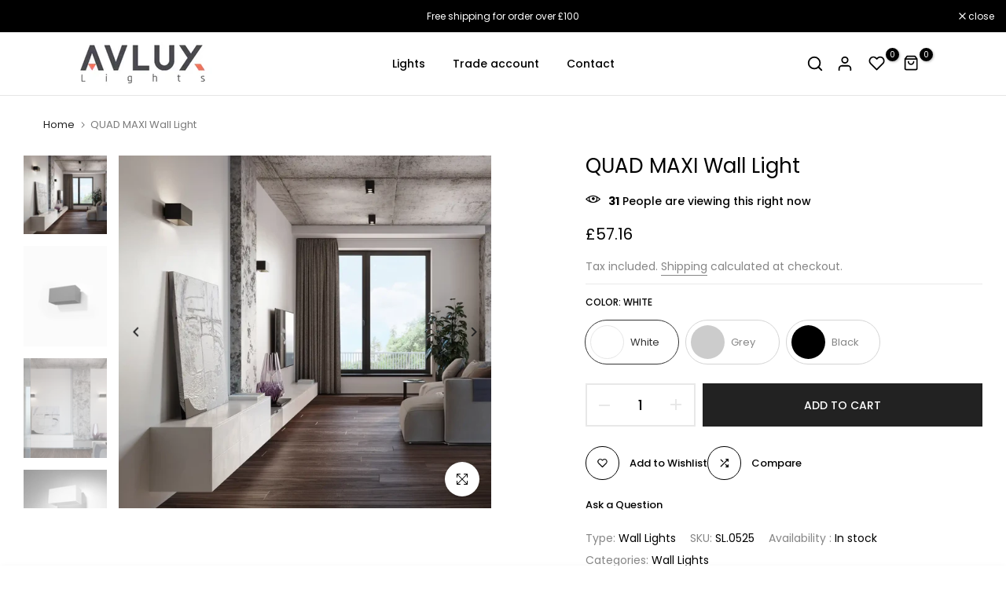

--- FILE ---
content_type: text/html; charset=utf-8
request_url: https://www.avlux-lights.co.uk/products/quad-maxi-wall-light/?section_id=popups
body_size: 6627
content:
<div id="shopify-section-popups" class="shopify-section t4s-section-popup t4s-section-admn2-fixed t4s_bk_flickity t4s_tp_cd t4s_tp_istope">
			<style>
					.t4s-popup__sales {
						max-width:350px;
						position: fixed;
						top: auto;
						background-color: var(--t4s-body-background);
						transition: all .25s ease;
						-moz-box-shadow: 0 0 12px rgba(0,0,0,.12);
						-webkit-box-shadow: 0 0 12px rgb(0 0 0 / 12%);
						box-shadow: 0 0 12px rgb(0 0 0 / 12%);
						border-radius: 5px;
						left: 3px;
						bottom: 62px;
						width: 100%;
						z-index: 400;
					}
					.sticky-is--active .t4s-popup__sales {
						bottom: calc( 10px + var(--stickyATC-height, 30px) );
					}
					@media (min-width: 768px) {
						.t4s-popup__sales {
							left: 35px;
						}
					}
					.t4s-pp-slpr-progressbar {
						position: absolute;
						left: 0;
						bottom: 0;
						height: 2px;
						width: 100%;
						z-index: 1;
						background: rgba(255,255,255,.2);
					}
					.t4s-pp-slpr-progressbar>span {
						display: block;
						height: 100%;
						width: 100%;
						background-color: rgba(var(--accent-color-rgb), 0.7);
						border-radius: 0 0 3px 3px;
						animation-name: t4s-ani-w;
						animation-fill-mode: forwards;
						/* animation-iteration-count: infinite; */
						animation-timing-function: linear;
					}
					.t4s-popup__sales:hover .t4s-pp-slpr-progressbar>span {
						animation-play-state: paused;
					}
					@keyframes t4s-ani-w {
						from {
							width: 100%;
						}
						to {
							width: 0%;
						}
					}
					.t4s-pp_slpr_thumb {
						padding: 10px;
					}
					.t4s-pp_slpr_thumb img {
						max-width:65px;max-height: 68px;
					}
					.t4s-pp-slpr-location {
						display: block;
					}
					.t4s-pp-slpr-location > span {
						color: var(--secondary-color);
					}
					.t4s-pp_slpr_info {
						max-width:265px;
						padding: 10px 10px 10px 0!important;
					}
					.t4s-popup__sales.has--btns .t4s-pp_slpr_info {
						padding-right: 30px!important;
					}
					.rtl_true .t4s-popup__sales.has--btns .t4s-pp_slpr_info {
						padding-right: 0 !important;
						padding-left: 30px !important;
					}
					.t4s-pp-slpr-title {
						font-weight: 500;
						color: var(--secondary-color);
						text-transform: uppercase;
						font-size: 13px;
						width: 100%;
						display: block;
					}
					.t4s-pp-slpr-title:hover {
						color: var(--accent-color);
					}
					.t4s-pp-slpr-ago {
						font-size: 12px;
					}
					.t4s-pp-slpr-verify {
						font-size: 13px;
						color: var(--secondary-color);
					}
					.t4s-pp-slpr-verify >svg {
						color: var(--t4s-success-color);
						width: 13px;
						margin: 0 5px 0 10px;
					}
					button.t4s-pp-slpr-close, 
					a.t4s-pp-slpr-qv {
						right: 5px;
						top: 12px;
						text-align: center;
						opacity: 1;
						display: inline-block;
						line-height: 25px;
						width: 25px;
						height: 25px;
						font-size: 20px;
						border-radius: 5px;
						font-weight: 400;
						padding: 0;
						background-color: transparent;
						color: var(--secondary-color);
					}
					.rtl_true button.t4s-pp-slpr-close, 
					.rtl_true a.t4s-pp-slpr-qv {
						right: auto;
						left: 5px;
					}
					button.t4s-pp-slpr-close> svg {
						width: 14px;
						stroke-width: 2px;
					}
					.t4s-pp-slpr-qv.t4s-btn-loading__svg.is--loading {
						position: absolute;
					}
					.t4s-pp-slpr-qv.is--loading>svg {
						opacity: 0;
						visibility: hidden;
					}
					a.t4s-pp-slpr-qv {
						top: auto;
						bottom: 12px;
					}
					a.t4s-pp-slpr-qv> svg {
						width: 18px;
					}
					.t4s-popup__sales.is--design2 {
						border-radius: var(--btn-radius);
					}
					.t4s-popup__sales.is--design2 .t4s-pp-slpr-progressbar {
						right: 0;
						width: 80%;
						margin: 0 auto;
					}
					.t4s-popup__sales.is--design2 .t4s-pp_slpr_thumb>a {
						border-radius: 50%;
					}
					.t4s-popup__sales.is--design2 .t4s-pp_slpr_info {
						padding: 3px 10px 3px 0!important;
					}
					.t4s-popup__sales.is--design2.has--btns .t4s-pp_slpr_info {
						padding-right: 35px!important;
					}
					.t4s-sales-slideIn {
						opacity: 0;
					}
					.t4s-popup__sales .t4s-sales-slideIn {
						animation: t4s-ani-slideIn 1s cubic-bezier(.16,.81,.32,1) both;
					}
					@keyframes t4s-ani-slideIn {
						0% {
							opacity: 0;
							transform: translateX(50px)
						}

						to {
							opacity: 1;
							transform: translateX(0)
						}
					}
					@media(max-width:767px) {
						.t4s-popup__sales {
							left: 0;
							right: 0;
							margin: auto;
						}
					}
					.is-sales_animated{-webkit-animation-duration: 1s;animation-duration: 1s;-webkit-animation-fill-mode: both;animation-fill-mode: both}@-webkit-keyframes anislideOutDown{from{-webkit-transform: translate3d(0,0,0);transform: translate3d(0,0,0);opacity: 1}to{visibility: hidden;-webkit-transform: translate3d(0,100%,0);transform: translate3d(0,100%,0);opacity: 0 } }@keyframes anislideOutDown{from{-webkit-transform: translate3d(0,0,0);transform: translate3d(0,0,0);opacity: 1}to{visibility: hidden;-webkit-transform: translate3d(0,100%,0);transform: translate3d(0,100%,0);opacity: 0 } }.anislideOutDown{-webkit-animation-name: anislideOutDown;animation-name: anislideOutDown}@-webkit-keyframes anislideOutLeft{from{-webkit-transform: translate3d(0,0,0);transform: translate3d(0,0,0);opacity: 1}to{visibility: hidden;-webkit-transform: translate3d(-100%,0,0);transform: translate3d(-100%,0,0);opacity: 0 } }@keyframes anislideOutLeft{from{-webkit-transform: translate3d(0,0,0);transform: translate3d(0,0,0);opacity: 1}to{visibility: hidden;-webkit-transform: translate3d(-100%,0,0);transform: translate3d(-100%,0,0);opacity: 0 } }.anislideOutLeft{-webkit-animation-name: anislideOutLeft;animation-name: anislideOutLeft}@-webkit-keyframes anifadeOut{from{opacity: 1}to{opacity: 0 }}@keyframes anifadeOut{from{opacity: 1}to{opacity: 0 } }.anifadeOut{-webkit-animation-name: anifadeOut;animation-name: anifadeOut}@-webkit-keyframes anifadeOutLeft{from{opacity: 1}to{opacity: 0;-webkit-transform: translate3d(-100%,0,0);transform: translate3d(-100%,0,0) } }@keyframes anifadeOutLeft{from{opacity: 1}to{opacity: 0;-webkit-transform: translate3d(-100%,0,0);transform: translate3d(-100%,0,0) } }.anifadeOutLeft{-webkit-animation-name: anifadeOutLeft;animation-name: anifadeOutLeft}@-webkit-keyframes anibounceOutDown{20%{-webkit-transform: translate3d(0,10px,0);transform: translate3d(0,10px,0)}40%,45%{opacity: 1;-webkit-transform: translate3d(0,-20px,0);transform: translate3d(0,-20px,0)}to{opacity: 0;-webkit-transform: translate3d(0,2000px,0);transform: translate3d(0,2000px,0) }}@keyframes anibounceOutDown{20%{-webkit-transform: translate3d(0,10px,0);transform: translate3d(0,10px,0)}40%,45%{opacity: 1;-webkit-transform: translate3d(0,-20px,0);transform: translate3d(0,-20px,0)}to{opacity: 0;-webkit-transform: translate3d(0,2000px,0);transform: translate3d(0,2000px,0) }}.anibounceOutDown{-webkit-animation-name: anibounceOutDown;animation-name: anibounceOutDown}@-webkit-keyframes anibounceOutLeft{20%{opacity: 1;-webkit-transform: translate3d(20px,0,0);transform: translate3d(20px,0,0)}to{opacity: 0;-webkit-transform: translate3d(-2000px,0,0);transform: translate3d(-2000px,0,0) }}@keyframes anibounceOutLeft{20%{opacity: 1;-webkit-transform: translate3d(20px,0,0);transform: translate3d(20px,0,0)}to{opacity: 0;-webkit-transform: translate3d(-2000px,0,0);transform: translate3d(-2000px,0,0) }}.anibounceOutLeft{-webkit-animation-name: anibounceOutLeft;animation-name: anibounceOutLeft}@-webkit-keyframes anirotateOutDownLeft{from{-webkit-transform-origin: left bottom;transform-origin: left bottom;opacity: 1}to{-webkit-transform-origin: left bottom;transform-origin: left bottom;-webkit-transform: rotate3d(0,0,1,45deg);transform: rotate3d(0,0,1,45deg);opacity: 0 }}@keyframes anirotateOutDownLeft{from{-webkit-transform-origin: left bottom;transform-origin: left bottom;opacity: 1}to{-webkit-transform-origin: left bottom;transform-origin: left bottom;-webkit-transform: rotate3d(0,0,1,45deg);transform: rotate3d(0,0,1,45deg);opacity: 0 }}.anirotateOutDownLeft{-webkit-animation-name: anirotateOutDownLeft;animation-name: anirotateOutDownLeft}@-webkit-keyframes anirotateOutDownLeft{from{-webkit-transform-origin: left bottom;transform-origin: left bottom;opacity: 1}to{-webkit-transform-origin: left bottom;transform-origin: left bottom;-webkit-transform: rotate3d(0,0,1,45deg);transform: rotate3d(0,0,1,45deg);opacity: 0 }}@keyframes anirotateOutDownLeft{from{-webkit-transform-origin: left bottom;transform-origin: left bottom;opacity: 1}to{-webkit-transform-origin: left bottom;transform-origin: left bottom;-webkit-transform: rotate3d(0,0,1,45deg);transform: rotate3d(0,0,1,45deg);opacity: 0 }}.anirotateOutDownLeft{-webkit-animation-name: anirotateOutDownLeft;animation-name: anirotateOutDownLeft}@-webkit-keyframes aniflipOutX{from{-webkit-transform: perspective(400px);transform: perspective(400px)}30%{-webkit-transform: perspective(400px) rotate3d(1,0,0,-20deg);transform: perspective(400px) rotate3d(1,0,0,-20deg);opacity: 1}to{-webkit-transform: perspective(400px) rotate3d(1,0,0,90deg);transform: perspective(400px) rotate3d(1,0,0,90deg);opacity: 0 }}@keyframes aniflipOutX{from{-webkit-transform: perspective(400px);transform: perspective(400px)}30%{-webkit-transform: perspective(400px) rotate3d(1,0,0,-20deg);transform: perspective(400px) rotate3d(1,0,0,-20deg);opacity: 1}to{-webkit-transform: perspective(400px) rotate3d(1,0,0,90deg);transform: perspective(400px) rotate3d(1,0,0,90deg);opacity: 0 }}.aniflipOutX{-webkit-animation-duration: .75s;animation-duration: .75s;-webkit-animation-name: aniflipOutX;animation-name: aniflipOutX;-webkit-backface-visibility: visible!important;backface-visibility: visible!important}@-webkit-keyframes anizoomOut{from{opacity: 1}50%{opacity: 0;-webkit-transform: scale3d(.3,.3,.3);transform: scale3d(.3,.3,.3)}to{opacity: 0 }}@keyframes anizoomOut{from{opacity: 1}50%{opacity: 0;-webkit-transform: scale3d(.3,.3,.3);transform: scale3d(.3,.3,.3)}to{opacity: 0 }}.anizoomOut{-webkit-animation-name: anizoomOut;animation-name: anizoomOut}@-webkit-keyframes anirollOut{from{opacity: 1}to{opacity: 0;-webkit-transform: translate3d(100%,0,0) rotate3d(0,0,1,120deg);transform: translate3d(100%,0,0) rotate3d(0,0,1,120deg) }}@keyframes anirollOut{from{opacity: 1}to{opacity: 0;-webkit-transform: translate3d(100%,0,0) rotate3d(0,0,1,120deg);transform: translate3d(100%,0,0) rotate3d(0,0,1,120deg) }}.anirollOut{-webkit-animation-name: anirollOut;animation-name: anirollOut}@-webkit-keyframes anibounceOutDown{20%{-webkit-transform: translate3d(0,10px,0);transform: translate3d(0,10px,0)}40%,45%{opacity: 1;-webkit-transform: translate3d(0,-20px,0);transform: translate3d(0,-20px,0)}to{opacity: 0;-webkit-transform: translate3d(0,2000px,0);transform: translate3d(0,2000px,0) }}@keyframes anibounceOutDown{20%{-webkit-transform: translate3d(0,10px,0);transform: translate3d(0,10px,0)}40%,45%{opacity: 1;-webkit-transform: translate3d(0,-20px,0);transform: translate3d(0,-20px,0)}to{opacity: 0;-webkit-transform: translate3d(0,2000px,0);transform: translate3d(0,2000px,0) }}.anibounceOutDown{-webkit-animation-name: anibounceOutDown;animation-name: anibounceOutDown}@keyframes anislideInUp{from{-webkit-transform: translate3d(0,100%,0);transform: translate3d(0,100%,0);visibility: visible;opacity: 0}to{-webkit-transform: translate3d(0,0,0);transform: translate3d(0,0,0);opacity: 1 }}.anislideInUp{-webkit-animation-name: anislideInUp;animation-name: anislideInUp}@-webkit-keyframes anislideInLeft{from{-webkit-transform: translate3d(-100%,0,0);transform: translate3d(-100%,0,0);visibility: visible;opacity: 0}to{-webkit-transform: translate3d(0,0,0);transform: translate3d(0,0,0);opacity: 1 }}@keyframes anislideInLeft{from{-webkit-transform: translate3d(-100%,0,0);transform: translate3d(-100%,0,0);visibility: visible;opacity: 0}to{-webkit-transform: translate3d(0,0,0);transform: translate3d(0,0,0);opacity: 1 }}.anislideInLeft{-webkit-animation-name: anislideInLeft;animation-name: anislideInLeft}@-webkit-keyframes anifadeIn{from{opacity: 0}to{opacity: 1 }}@keyframes anifadeIn{from{opacity: 0}to{opacity: 1 }}.anifadeIn{-webkit-animation-name: anifadeIn;animation-name: anifadeIn}@-webkit-keyframes anifadeInLeft{from{opacity: 0;-webkit-transform: translate3d(-100%,0,0);transform: translate3d(-100%,0,0)}to{opacity: 1;-webkit-transform: translate3d(0,0,0);transform: translate3d(0,0,0) }}@keyframes anifadeInLeft{from{opacity: 0;-webkit-transform: translate3d(-100%,0,0);transform: translate3d(-100%,0,0)}to{opacity: 1;-webkit-transform: translate3d(0,0,0);transform: translate3d(0,0,0) }}.anifadeInLeft{-webkit-animation-name: anifadeInLeft;animation-name: anifadeInLeft}@-webkit-keyframes anibounceInUp{60%,75%,90%,from,to{-webkit-animation-timing-function: cubic-bezier(.215,.61,.355,1);animation-timing-function: cubic-bezier(.215,.61,.355,1)}from{opacity: 0;-webkit-transform: translate3d(0,3000px,0);transform: translate3d(0,3000px,0)}60%{opacity: 1;-webkit-transform: translate3d(0,-20px,0);transform: translate3d(0,-20px,0)}75%{-webkit-transform: translate3d(0,10px,0);transform: translate3d(0,10px,0)}90%{-webkit-transform: translate3d(0,-5px,0);transform: translate3d(0,-5px,0)}to{-webkit-transform: translate3d(0,0,0);transform: translate3d(0,0,0) }}@keyframes anibounceInUp{60%,75%,90%,from,to{-webkit-animation-timing-function: cubic-bezier(.215,.61,.355,1);animation-timing-function: cubic-bezier(.215,.61,.355,1)}from{opacity: 0;-webkit-transform: translate3d(0,3000px,0);transform: translate3d(0,3000px,0)}60%{opacity: 1;-webkit-transform: translate3d(0,-20px,0);transform: translate3d(0,-20px,0)}75%{-webkit-transform: translate3d(0,10px,0);transform: translate3d(0,10px,0)}90%{-webkit-transform: translate3d(0,-5px,0);transform: translate3d(0,-5px,0)}to{-webkit-transform: translate3d(0,0,0);transform: translate3d(0,0,0) }}.anibounceInUp{-webkit-animation-name: anibounceInUp;animation-name: anibounceInUp}@-webkit-keyframes anibounceInLeft{60%,75%,90%,from,to{-webkit-animation-timing-function: cubic-bezier(.215,.61,.355,1);animation-timing-function: cubic-bezier(.215,.61,.355,1)}0%{opacity: 0;-webkit-transform: translate3d(-3000px,0,0);transform: translate3d(-3000px,0,0)}60%{opacity: 1;-webkit-transform: translate3d(25px,0,0);transform: translate3d(25px,0,0)}75%{-webkit-transform: translate3d(-10px,0,0);transform: translate3d(-10px,0,0)}90%{-webkit-transform: translate3d(5px,0,0);transform: translate3d(5px,0,0)}to{-webkit-transform: translate3d(0,0,0);transform: translate3d(0,0,0) }}@keyframes anibounceInLeft{60%,75%,90%,from,to{-webkit-animation-timing-function: cubic-bezier(.215,.61,.355,1);animation-timing-function: cubic-bezier(.215,.61,.355,1)}0%{opacity: 0;-webkit-transform: translate3d(-3000px,0,0);transform: translate3d(-3000px,0,0)}60%{opacity: 1;-webkit-transform: translate3d(25px,0,0);transform: translate3d(25px,0,0)}75%{-webkit-transform: translate3d(-10px,0,0);transform: translate3d(-10px,0,0)}90%{-webkit-transform: translate3d(5px,0,0);transform: translate3d(5px,0,0)}to{-webkit-transform: translate3d(0,0,0);transform: translate3d(0,0,0) }}.anibounceInLeft{-webkit-animation-name: anibounceInLeft;animation-name: anibounceInLeft}@-webkit-keyframes anirotateInDownLeft{from{-webkit-transform-origin: left bottom;transform-origin: left bottom;-webkit-transform: rotate3d(0,0,1,-45deg);transform: rotate3d(0,0,1,-45deg);opacity: 0}to{-webkit-transform-origin: left bottom;transform-origin: left bottom;-webkit-transform: translate3d(0,0,0);transform: translate3d(0,0,0);opacity: 1 }}@keyframes anirotateInDownLeft{from{-webkit-transform-origin: left bottom;transform-origin: left bottom;-webkit-transform: rotate3d(0,0,1,-45deg);transform: rotate3d(0,0,1,-45deg);opacity: 0}to{-webkit-transform-origin: left bottom;transform-origin: left bottom;-webkit-transform: translate3d(0,0,0);transform: translate3d(0,0,0);opacity: 1 }}.anirotateInDownLeft{-webkit-animation-name: anirotateInDownLeft;animation-name: anirotateInDownLeft}@-webkit-keyframes anirotateInUpLeft{from{-webkit-transform-origin: left bottom;transform-origin: left bottom;-webkit-transform: rotate3d(0,0,1,45deg);transform: rotate3d(0,0,1,45deg);opacity: 0}to{-webkit-transform-origin: left bottom;transform-origin: left bottom;-webkit-transform: translate3d(0,0,0);transform: translate3d(0,0,0);opacity: 1 }}@keyframes anirotateInUpLeft{from{-webkit-transform-origin: left bottom;transform-origin: left bottom;-webkit-transform: rotate3d(0,0,1,45deg);transform: rotate3d(0,0,1,45deg);opacity: 0}to{-webkit-transform-origin: left bottom;transform-origin: left bottom;-webkit-transform: translate3d(0,0,0);transform: translate3d(0,0,0);opacity: 1 }}.anirotateInUpLeft{-webkit-animation-name: anirotateInUpLeft;animation-name: anirotateInUpLeft}@-webkit-keyframes aniflipInX{from{-webkit-transform: perspective(400px) rotate3d(1,0,0,90deg);transform: perspective(400px) rotate3d(1,0,0,90deg);-webkit-animation-timing-function: ease-in;animation-timing-function: ease-in;opacity: 0}40%{-webkit-transform: perspective(400px) rotate3d(1,0,0,-20deg);transform: perspective(400px) rotate3d(1,0,0,-20deg);-webkit-animation-timing-function: ease-in;animation-timing-function: ease-in}60%{-webkit-transform: perspective(400px) rotate3d(1,0,0,10deg);transform: perspective(400px) rotate3d(1,0,0,10deg);opacity: 1}80%{-webkit-transform: perspective(400px) rotate3d(1,0,0,-5deg);transform: perspective(400px) rotate3d(1,0,0,-5deg)}to{-webkit-transform: perspective(400px);transform: perspective(400px) }}@keyframes aniflipInX{from{-webkit-transform: perspective(400px) rotate3d(1,0,0,90deg);transform: perspective(400px) rotate3d(1,0,0,90deg);-webkit-animation-timing-function: ease-in;animation-timing-function: ease-in;opacity: 0}40%{-webkit-transform: perspective(400px) rotate3d(1,0,0,-20deg);transform: perspective(400px) rotate3d(1,0,0,-20deg);-webkit-animation-timing-function: ease-in;animation-timing-function: ease-in}60%{-webkit-transform: perspective(400px) rotate3d(1,0,0,10deg);transform: perspective(400px) rotate3d(1,0,0,10deg);opacity: 1}80%{-webkit-transform: perspective(400px) rotate3d(1,0,0,-5deg);transform: perspective(400px) rotate3d(1,0,0,-5deg)}to{-webkit-transform: perspective(400px);transform: perspective(400px) }}.aniflipInX{-webkit-backface-visibility: visible!important;backface-visibility: visible!important;-webkit-animation-name: aniflipInX;animation-name: aniflipInX}@-webkit-keyframes anizoomIn{from{opacity: 0;-webkit-transform: scale3d(.3,.3,.3);transform: scale3d(.3,.3,.3)}50%{opacity: 1 }}@keyframes anizoomIn{from{opacity: 0;-webkit-transform: scale3d(.3,.3,.3);transform: scale3d(.3,.3,.3)}50%{opacity: 1 }}.anizoomIn{-webkit-animation-name: anizoomIn;animation-name: anizoomIn}@-webkit-keyframes anirollIn{from{opacity: 0;-webkit-transform: translate3d(-100%,0,0) rotate3d(0,0,1,-120deg);transform: translate3d(-100%,0,0) rotate3d(0,0,1,-120deg)}to{opacity: 1;-webkit-transform: translate3d(0,0,0);transform: translate3d(0,0,0) }}@keyframes anirollIn{from{opacity: 0;-webkit-transform: translate3d(-100%,0,0) rotate3d(0,0,1,-120deg);transform: translate3d(-100%,0,0) rotate3d(0,0,1,-120deg)}to{opacity: 1;-webkit-transform: translate3d(0,0,0);transform: translate3d(0,0,0) }}.anirollIn{-webkit-animation-name: anirollIn;animation-name: anirollIn}@-webkit-keyframes aniswing{20%{-webkit-transform: rotate3d(0,0,1,15deg);transform: rotate3d(0,0,1,15deg)}40%{-webkit-transform: rotate3d(0,0,1,-10deg);transform: rotate3d(0,0,1,-10deg)}60%{-webkit-transform: rotate3d(0,0,1,5deg);transform: rotate3d(0,0,1,5deg)}80%{-webkit-transform: rotate3d(0,0,1,-5deg);transform: rotate3d(0,0,1,-5deg)}to{-webkit-transform: rotate3d(0,0,1,0deg);transform: rotate3d(0,0,1,0deg) }}@keyframes aniswing{20%{-webkit-transform: rotate3d(0,0,1,15deg);transform: rotate3d(0,0,1,15deg)}40%{-webkit-transform: rotate3d(0,0,1,-10deg);transform: rotate3d(0,0,1,-10deg)}60%{-webkit-transform: rotate3d(0,0,1,5deg);transform: rotate3d(0,0,1,5deg)}80%{-webkit-transform: rotate3d(0,0,1,-5deg);transform: rotate3d(0,0,1,-5deg)}to{-webkit-transform: rotate3d(0,0,1,0deg);transform: rotate3d(0,0,1,0deg) }}.aniswing{-webkit-transform-origin: top center;transform-origin: top center;-webkit-animation-name: aniswing;animation-name: aniswing}@-webkit-keyframes anishake{from,to{-webkit-transform: translate3d(0,0,0);transform: translate3d(0,0,0)}10%,30%,50%,70%,90%{-webkit-transform: translate3d(-10px,0,0);transform: translate3d(-10px,0,0)}20%,40%,60%,80%{-webkit-transform: translate3d(10px,0,0);transform: translate3d(10px,0,0) }}@keyframes anishake{from,to{-webkit-transform: translate3d(0,0,0);transform: translate3d(0,0,0)}10%,30%,50%,70%,90%{-webkit-transform: translate3d(-10px,0,0);transform: translate3d(-10px,0,0)}20%,40%,60%,80%{-webkit-transform: translate3d(10px,0,0);transform: translate3d(10px,0,0) }}.anishake{-webkit-animation-name: anishake;animation-name: anishake}@-webkit-keyframes aniwobble{from{-webkit-transform: translate3d(0,0,0);transform: translate3d(0,0,0)}15%{-webkit-transform: translate3d(-25%,0,0) rotate3d(0,0,1,-5deg);transform: translate3d(-25%,0,0) rotate3d(0,0,1,-5deg)}30%{-webkit-transform: translate3d(20%,0,0) rotate3d(0,0,1,3deg);transform: translate3d(20%,0,0) rotate3d(0,0,1,3deg)}45%{-webkit-transform: translate3d(-15%,0,0) rotate3d(0,0,1,-3deg);transform: translate3d(-15%,0,0) rotate3d(0,0,1,-3deg)}60%{-webkit-transform: translate3d(10%,0,0) rotate3d(0,0,1,2deg);transform: translate3d(10%,0,0) rotate3d(0,0,1,2deg)}75%{-webkit-transform: translate3d(-5%,0,0) rotate3d(0,0,1,-1deg);transform: translate3d(-5%,0,0) rotate3d(0,0,1,-1deg)}to{-webkit-transform: translate3d(0,0,0);transform: translate3d(0,0,0) }}@keyframes aniwobble{from{-webkit-transform: translate3d(0,0,0);transform: translate3d(0,0,0)}15%{-webkit-transform: translate3d(-25%,0,0) rotate3d(0,0,1,-5deg);transform: translate3d(-25%,0,0) rotate3d(0,0,1,-5deg)}30%{-webkit-transform: translate3d(20%,0,0) rotate3d(0,0,1,3deg);transform: translate3d(20%,0,0) rotate3d(0,0,1,3deg)}45%{-webkit-transform: translate3d(-15%,0,0) rotate3d(0,0,1,-3deg);transform: translate3d(-15%,0,0) rotate3d(0,0,1,-3deg)}60%{-webkit-transform: translate3d(10%,0,0) rotate3d(0,0,1,2deg);transform: translate3d(10%,0,0) rotate3d(0,0,1,2deg)}75%{-webkit-transform: translate3d(-5%,0,0) rotate3d(0,0,1,-1deg);transform: translate3d(-5%,0,0) rotate3d(0,0,1,-1deg)}to{-webkit-transform: translate3d(0,0,0);transform: translate3d(0,0,0) }}.aniwobble{-webkit-animation-name: aniwobble;animation-name: aniwobble}@-webkit-keyframes anijello{11.1%,from,to{-webkit-transform: translate3d(0,0,0);transform: translate3d(0,0,0)}22.2%{-webkit-transform: skewX(-12.5deg) skewY(-12.5deg);transform: skewX(-12.5deg) skewY(-12.5deg)}33.3%{-webkit-transform: skewX(6.25deg) skewY(6.25deg);transform: skewX(6.25deg) skewY(6.25deg)}44.4%{-webkit-transform: skewX(-3.125deg) skewY(-3.125deg);transform: skewX(-3.125deg) skewY(-3.125deg)}55.5%{-webkit-transform: skewX(1.5625deg) skewY(1.5625deg);transform: skewX(1.5625deg) skewY(1.5625deg)}66.6%{-webkit-transform: skewX(-.78125deg) skewY(-.78125deg);transform: skewX(-.78125deg) skewY(-.78125deg)}77.7%{-webkit-transform: skewX(.390625deg) skewY(.390625deg);transform: skewX(.390625deg) skewY(.390625deg)}88.8%{-webkit-transform: skewX(-.1953125deg) skewY(-.1953125deg);transform: skewX(-.1953125deg) skewY(-.1953125deg) }}@keyframes anijello{11.1%,from,to{-webkit-transform: translate3d(0,0,0);transform: translate3d(0,0,0)}22.2%{-webkit-transform: skewX(-12.5deg) skewY(-12.5deg);transform: skewX(-12.5deg) skewY(-12.5deg)}33.3%{-webkit-transform: skewX(6.25deg) skewY(6.25deg);transform: skewX(6.25deg) skewY(6.25deg)}44.4%{-webkit-transform: skewX(-3.125deg) skewY(-3.125deg);transform: skewX(-3.125deg) skewY(-3.125deg)}55.5%{-webkit-transform: skewX(1.5625deg) skewY(1.5625deg);transform: skewX(1.5625deg) skewY(1.5625deg)}66.6%{-webkit-transform: skewX(-.78125deg) skewY(-.78125deg);transform: skewX(-.78125deg) skewY(-.78125deg)}77.7%{-webkit-transform: skewX(.390625deg) skewY(.390625deg);transform: skewX(.390625deg) skewY(.390625deg)}88.8%{-webkit-transform: skewX(-.1953125deg) skewY(-.1953125deg);transform: skewX(-.1953125deg) skewY(-.1953125deg) }}.anijello{-webkit-animation-name: anijello;animation-name: anijello;-webkit-transform-origin: center;transform-origin: center}
				</style>
	
				<template data-block="266735de-fb1e-4f9f-af81-492cabce093c" id="t4s-popup__sales-tmp">
					<div class="t4s-popup__sales is-sales_animated anislideInUp is--design has--btns">
						<div class="t4s-row t4s-align-items-center t4s-g-0 t4s-flex-nowrap t4s-pr">
							<div class="t4s-col-item t4s-col-auto t4s-pp_slpr_thumb"><a data-href-sale href="" class="t4s-d-block t4s-pr t4s-oh"><img loading="lazy" data-img-sale src="" srcset="" alt="sales popup" width="" height=""></a></div>
							<div class="t4s-col-item t4s-col t4s-pp_slpr_info">
								<span class="t4s-pp-slpr-location t4s-sales-slideIn"><span data-location-sale>Nathan (London)</span> purchased</span>
								<a data-href-sale data-title-sale href="/products/afra-pendant-light" class="t4s-pp-slpr-title t4s-truncate t4s-sales-slideIn">AFRA Pendant Light</a>
								<div class="t4s-pp-slpr-ago t4s-sales-slideIn"><span data-ago-sale class="t4s-pp-slpr-time">4 hours ago</span><span class="t4s-pp-slpr-verify"><svg xmlns="http://www.w3.org/2000/svg" viewBox="0 0 512 512" fill="currentColor"><path d="M466.5 83.71l-192-80c-5.875-2.5-12.16-3.703-18.44-3.703S243.5 1.203 237.6 3.703L45.61 83.71C27.73 91.08 16 108.6 16 127.1C16 385.4 205.4 512 255.9 512C305.2 512 496 387.3 496 127.1C496 108.6 484.3 91.08 466.5 83.71zM463.9 128.3c0 225.3-166.2 351.7-207.8 351.7C213.3 479.1 48 352.2 48 128c0-6.5 3.875-12.25 9.75-14.75l192-80c1.973-.8275 4.109-1.266 6.258-1.266c2.071 0 4.154 .4072 6.117 1.266l192 80C463.3 117.1 463.9 125.8 463.9 128.3zM336 181.3c-4.094 0-8.188 1.562-11.31 4.688L229.3 281.4L187.3 239.4C184.2 236.2 180.1 234.7 176 234.7c-9.139 0-16 7.473-16 16c0 4.094 1.562 8.188 4.688 11.31l53.34 53.33C221.2 318.4 225.3 320 229.3 320s8.188-1.562 11.31-4.688l106.7-106.7C350.4 205.5 352 201.4 352 197.3C352 188.8 345.1 181.3 336 181.3z"/></svg>Verified</span></div>
							</div><button data-close-sale class="t4s-pp-slpr-close t4s-pa t4s-op-0" data-tooltip="top-end"><svg role="presentation" viewBox="0 0 16 14"><path d="M15 0L1 14m14 0L1 0" stroke="currentColor" fill="none" fill-rule="evenodd"></path></svg><span class="visually-hidden">Close</span></button><a data-href-sale data-id="8863760187716" data-action-quickview data-tooltip="top-end" href="/products/afra-pendant-light" rel="nofollow" class="t4s-pp-slpr-qv t4s-btn-loading__svg t4s-pa t4s-op-0">
								<svg viewBox="0 0 24 24"><use xlink:href="#t4s-icon-qv"></use></svg><span class="t4s-d-none">Quick view</span>
								<div class="t4s-loading__spinner t4s-dn">
									<svg width="16" height="16" aria-hidden="true" focusable="false" role="presentation" class="t4s-svg__spinner" viewBox="0 0 66 66" xmlns="http://www.w3.org/2000/svg"><circle class="t4s-path" fill="none" stroke-width="6" cx="33" cy="33" r="30"></circle></svg>
								</div>
							</a><div class="t4s-pp-slpr-progressbar"><span style="animation-duration: 15000ms;"></span></div></div>
					</div>
				</template>
				<script type="application/json" id="t4s-popup__sales-JSON">{
					"classDown": {
						"aniswing": "anibounceOutDown","anishake": "anibounceOutDown","aniwobble": "anibounceOutDown","anijello": "anibounceOutDown","anislideInUp": "anislideOutDown","anislideInLeft": "anislideOutLeft","anifadeIn": "anifadeOut","anifadeInLeft": "anifadeOutLeft","anibounceInUp": "anibounceOutDown","anibounceInLeft": "anibounceOutLeft","anirotateInDownLeft": "anirotateOutDownLeft","anirotateInUpLeft": "anirotateOutDownLeft","aniflipInX": "aniflipOutX","anizoomIn": "anizoomOut","anirollIn": "anirollOut"
					},
					"ppType": "2",
					"starTime": 60,
					"starTimeUnit": 1000,
					"stayTime": 15,
					"stayTimeUnit": 1000,
					"classUp": "anislideInUp",
					"locationArray":["Nathan (London)","\nAlex (London)","\nHenry (Cambridge)","\nKiti (Ohio)","Daniel (Glasgow)","\nHau (Liverpool)","\nVan (Ohio)","Sara (London)","\nKate (Birmingham)\n Archie (Bath)","\n Alfie (Birmingham)","\n Charlie (Bradford)","\n Oscar (Brighton)","\n Henry (Bristol)","\n Harry (Cambridge)","\n Jack (Canterbury)","\n Teddy (Carlisle)","\n Finley (Chelmsford)","\n Arlo (Chester)","\n Luca (Chichester)","\n Jacob (Colchester)","\n Tommy (Coventry)","\n Lucas (Derby)","\n Theodore (Doncaster)","\n Max (Durham)","\n Isaac (Ely)","\n Albie (Exeter)","\n James (Gloucester)","\n Mason (Hereford)","\n Rory (Kingston-upon-Hull)","\n Thomas (Lancaster)","\n Rueben (Leeds)","\n Roman (Leicester)","\n Logan (Lichfield)","\n Harrison (Lincoln)","\n William  (Liverpool)","\n Elijah (London)","\n Ethan (Manchester)","\n Joshua (Milton Keynes)","\n Hudson (Newcastle-upon-Tyne)","\n Jude (Norwich)","\n Louie (Nottingham)","\n Jaxon (Oxford)","\n Reggie (Peterborough)","\n Oakley (Plymouth)","\n Hunter (Portsmouth)","\n Alexander (Preston)","\n Toby (Ripon)","\n Adam (Salford)","\n Sebastian (Salisbury","\n Daniel (Sheffield)","\n Ezra (Southampton)","\n Rowan (Southend-on-Sea)","\n Alex (St Albans)","\n Dylan (Stoke on Trent)","\n Ronnie (Sunderland)","\n Kai (Truro)","\n Hugo (Wakefield)","\n Louis (Wells)","\n Riley (Westminster)","\n Edward (Winchester)","\n Finn (Wolverhampton)","\n Grayson (Worcester)","\n Elliot (York)","\n Caleb (Lancaster)","\n Benjamin (Leeds)","\n Bobby (Leicester)","\n Frankie (Lichfield)","\n Zachary (Lincoln)","\n Brody (Liverpool)","\n Jackson (London)","\n Ollie (Manchester)","\n Jasper (Milton Keynes)","\n Liam (Newcastle-upon-Tyne)","\n Stanley (Norwich)","\n Sonny (Nottingham)","\n Blake (Oxford)","\n Albert (Peterborough)","\n Joseph (Plymouth)","\n Chester (Portsmouth)","\n Carter (Preston)","\n David (Ripon)","\n Milo (Salford)","\n Ellis (Salisbury","\n Jenson (Sheffield)","\n Samuel (Southampton)","\n Gabriel (Southend-on-Sea)","\n Eddie (St Albans)","\n It is (Stoke on Trent)","\n Rupert (Sunderland)","\n Eli (Truro)","\n Myles (Wakefield)","\n Brodie (Wells)","\n Parker (Westminster)","\n Ralph (Winchester)","\n Miles (Wolverhampton)","\n Jayden (Worcester)","\n Billy (York)","\n Elliott (Lancaster)","\n Jax (Leeds)","\n Ryan (Leicester)","\n Joey (Lichfield)"],
					"timeArray":["4 hours ago","2 hours ago","45 minutes ago","1 day ago","8 hours ago","10 hours ago","25 minutes ago","2 day ago","5 hours ago","40 minutes ago"],
					"pauseOnHover": true,
					"resetOnHover": false,
					"isMobile": false,
					"idArray":[8863760187716,8873158541636,8882224136516,8882224169284,8882224070980,8880247636292,8881928405316,8881928307012,8873158115652,8882221973828,8863416975684,8863417073988,8863417008452,8882219417924,8863417270596,8882223841604,8881106583876,8882223644996,8880247603524,8863345115460,8881928798532,8881928765764,8873873834308,8869789696324,8881928700228,8872844034372,8872844001604,8875615256900,8877837287748,8879631434052,8873873703236,8864637649220,8881929355588,8873873768772,8881928503620,8882223022404,8882223186244,8873158017348,8882221482308,8882222072132,8880247505220,8863417467204,8863760089412,8881928339780,8879631827268,8881929060676,8881929453892,8881929388356,8882221187396,8882222530884],
					"titleArray":["AFRA Pendant Light","ALEXIA Wood Pendant Light","ALINO Chandelier","ALINO Pendant Light","ALINO Wall Light","ALIZA Wall Light","ANATA Pendant Light","ARBY Table Lamp","ARANCIA Natural Wood Pendant Light","ARENA Pendant Light","ARIZ Concrete Ceiling Light","ARIZ Concrete Table Lamp","ARIZ Concrete Wall Light","ATENA Ceramic Wall Light","ATENA Concrete Wall Light","AZALIA Ceiling Light","AXIL Wall Spotlight","AZALIA Wall Light","BASCIA Wall Light","BASIC Concrete Ceiling Light","BELUCI Ceiling Light","BELUCI  Wall Light","BELLA Chandelier","BASIC Natural Wood Ceiling Light","BELUCI Long Wall Light","BERG Natural Wood Ceiling Spotlight","BERG Natural Wood Wall Spotlight","BLUM Pendant Lights","BLOCCO Wall Light","BLAKE Ceiling Light","BOOMO Wall Light","BORGIO Pendant Light","BRILO Pendant Light","BOOMO Table Lamp","CELTA Pendant Light","CELIA Wall Light","CELIA Ceiling Light","CASCO Pendant Light","BUKANO Ceramic Pendant Light","CIRCLE Ceiling Light","COPERTURA Wall Light","CULLO Concrete Ceiling Light","DAMASO Pendant Light","DEMI Pendant Light","DIO Ceiling Light","EDA Pendant Light","EDISON Chandelier","EDISON Pendant Light","ELECTRA Ceramic Pendant Light","EMILIO Ceiling Light"],
					"urlArray":["\/products\/afra-pendant-light","\/products\/alexia-wood-pendant-light","\/products\/alino-chandelier","\/products\/alino-pendant-light","\/products\/alino-wall-light","\/products\/aliza-wall-light","\/products\/anata-pendant-light","\/products\/arby-table-lamp","\/products\/arancia-natural-wood-pendant-light","\/products\/arena-pendant-light","\/products\/ariz-concrete-ceiling-light","\/products\/ariz-concrete-table-lamp","\/products\/ariz-concrete-wall-light","\/products\/atena-ceramic-wall-light","\/products\/atena-concrete-wall-light","\/products\/azalia-ceiling-light","\/products\/axil-wall-spotlight","\/products\/azalia-wall-light","\/products\/bascia-wall-light","\/products\/basic-concrete-ceiling-light","\/products\/beluci-ceiling-light","\/products\/beluci-wall-light","\/products\/bella-chandelier","\/products\/basic-natural-wood-ceiling-light","\/products\/beluci-long-wall-light","\/products\/berg-natural-wood-ceiling-spotlight","\/products\/berg-natural-wood-wall-spotlight","\/products\/blum-pendant-lights","\/products\/blocco-wall-light","\/products\/blake-ceiling-light","\/products\/boomo-wall-light","\/products\/borgio-pendant-light","\/products\/brilo-pendant-light","\/products\/boomo-table-lamp","\/products\/celta-pendant-light","\/products\/celia-wall-light","\/products\/celia-ceiling-light","\/products\/casco-pendant-light","\/products\/bukano-ceramic-pendant-light","\/products\/circle-ceiling-light","\/products\/copertura-wall-light","\/products\/cullo-concrete-ceiling-light","\/products\/damaso-pendant-light","\/products\/demi-pendant-light","\/products\/dio-ceiling-light","\/products\/eda-pendant-light","\/products\/edison-chandelier","\/products\/edison-pendant-light","\/products\/electra-ceramic-pendant-light","\/products\/emilio-ceiling-light"],
					"imageArray":["\/\/www.avlux-lights.co.uk\/cdn\/shop\/files\/afra-pendant-light-Concrete-and-wood3.webp?v=1737722646","\/\/www.avlux-lights.co.uk\/cdn\/shop\/files\/alexia-wood-pendant-light3.webp?v=1737722509","\/\/www.avlux-lights.co.uk\/cdn\/shop\/files\/alino-chandelier_1.webp?v=1737721962","\/\/www.avlux-lights.co.uk\/cdn\/shop\/files\/alino-pendant-light_1.webp?v=1737721960","\/\/www.avlux-lights.co.uk\/cdn\/shop\/files\/alino-wall-light_1.webp?v=1737721963","\/\/www.avlux-lights.co.uk\/cdn\/shop\/files\/3_14b334b4-95d8-47ad-9e45-8571c73b7836.webp?v=1737722248","\/\/www.avlux-lights.co.uk\/cdn\/shop\/files\/anata-pendant-light_1.webp?v=1737722150","\/\/www.avlux-lights.co.uk\/cdn\/shop\/files\/arby-table-lamp_1.webp?v=1737722155","\/\/www.avlux-lights.co.uk\/cdn\/shop\/files\/arancia-natural-wood-pendant-light5.webp?v=1737722517","\/\/www.avlux-lights.co.uk\/cdn\/shop\/files\/arena-pendant-light_1.webp?v=1737722006","\/\/www.avlux-lights.co.uk\/cdn\/shop\/files\/ariz-concrete-ceiling-light.webp?v=1737722669","\/\/www.avlux-lights.co.uk\/cdn\/shop\/files\/ariz-concrete-table-lamp2.webp?v=1737722666","\/\/www.avlux-lights.co.uk\/cdn\/shop\/files\/ariz-concrete-wall-light.webp?v=1737722668","\/\/www.avlux-lights.co.uk\/cdn\/shop\/files\/atena-ceramic-wall-light_9.webp?v=1737722073","\/\/www.avlux-lights.co.uk\/cdn\/shop\/files\/atena-concrete-wall-light.webp?v=1737722659","\/\/www.avlux-lights.co.uk\/cdn\/shop\/files\/azalia-ceiling-light_1.webp?v=1737721970","\/\/www.avlux-lights.co.uk\/cdn\/shop\/files\/axil-wall-spot-light_1.webp?v=1737722187","\/\/www.avlux-lights.co.uk\/cdn\/shop\/files\/azalia-wall-light_2.webp?v=1737721971","\/\/www.avlux-lights.co.uk\/cdn\/shop\/files\/bascia-wall-light_1.webp?v=1737722249","\/\/www.avlux-lights.co.uk\/cdn\/shop\/files\/basic-concrete-ceiling-light.webp?v=1737722685","\/\/www.avlux-lights.co.uk\/cdn\/shop\/files\/beluci-ceiling-light_1.webp?v=1737722128","\/\/www.avlux-lights.co.uk\/cdn\/shop\/files\/beluci-wall-light_1.webp?v=1737722131","\/\/www.avlux-lights.co.uk\/cdn\/shop\/files\/bella-chandelier.webp?v=1737722471","\/\/www.avlux-lights.co.uk\/cdn\/shop\/files\/basic-natural-wood-ceiling-light1.webp?v=1737722602","\/\/www.avlux-lights.co.uk\/cdn\/shop\/files\/beluci-long-wall-light_1.webp?v=1737722133","\/\/www.avlux-lights.co.uk\/cdn\/shop\/files\/berg-natural-wood-ceiling-spot-light2.webp?v=1737722537","\/\/www.avlux-lights.co.uk\/cdn\/shop\/files\/berg-natural-wood-wall-spot-light.webp?v=1737722540","\/\/www.avlux-lights.co.uk\/cdn\/shop\/files\/blum-pendant-lights.webp?v=1737722440","\/\/www.avlux-lights.co.uk\/cdn\/shop\/files\/blocco-wall-light_12.webp?v=1737722338","\/\/www.avlux-lights.co.uk\/cdn\/shop\/files\/blake-ceiling-light_13.webp?v=1737722315","\/\/www.avlux-lights.co.uk\/cdn\/shop\/files\/boomo-wall-light1.webp?v=1737722476","\/\/www.avlux-lights.co.uk\/cdn\/shop\/files\/borgio-pendant-light-Concrete-White4.webp?v=1737722641","\/\/www.avlux-lights.co.uk\/cdn\/shop\/files\/brilo-pendant-light_10.webp?v=1737722100","\/\/www.avlux-lights.co.uk\/cdn\/shop\/files\/1193-2.webp?v=1737722475","\/\/www.avlux-lights.co.uk\/cdn\/shop\/files\/celta-pendant-light_2.webp?v=1737722144","\/\/www.avlux-lights.co.uk\/cdn\/shop\/files\/celia-wall-light_1.webp?v=1737721977","\/\/www.avlux-lights.co.uk\/cdn\/shop\/files\/celia-ceiling-light_9.webp?v=1737721976","\/\/www.avlux-lights.co.uk\/cdn\/shop\/files\/casco-pendant-light1.webp?v=1737722519","\/\/www.avlux-lights.co.uk\/cdn\/shop\/files\/bukano-ceramic-pendant-light_1.webp?v=1737722025","\/\/www.avlux-lights.co.uk\/cdn\/shop\/files\/circle-ceiling-light_3.webp?v=1737722003","\/\/www.avlux-lights.co.uk\/cdn\/shop\/files\/copertura-wall-light_1.webp?v=1737722252","\/\/www.avlux-lights.co.uk\/cdn\/shop\/files\/cullo-concrete-ceiling-light.webp?v=1737722655","\/\/www.avlux-lights.co.uk\/cdn\/shop\/files\/damaso-pendant-light6.webp?v=1737722650","\/\/www.avlux-lights.co.uk\/cdn\/shop\/files\/demi-pendant-light_1.webp?v=1737722152","\/\/www.avlux-lights.co.uk\/cdn\/shop\/files\/dio-ceiling-light_8.webp?v=1737722295","\/\/www.avlux-lights.co.uk\/cdn\/shop\/files\/eda-pendant-light_2.webp?v=1737722113","\/\/www.avlux-lights.co.uk\/cdn\/shop\/files\/edison-chandelier_2.webp?v=1737722095","\/\/www.avlux-lights.co.uk\/cdn\/shop\/files\/edison-pendant-light_1.webp?v=1737722098","\/\/www.avlux-lights.co.uk\/cdn\/shop\/files\/electra-ceramic-pendant-light_2.webp?v=1737722030","\/\/www.avlux-lights.co.uk\/cdn\/shop\/files\/emilio-ceiling-light_1.webp?v=1737721985"]}</script></div>

--- FILE ---
content_type: text/css
request_url: https://www.avlux-lights.co.uk/cdn/shop/t/5/assets/custom.css?v=27944991614177397671715803898
body_size: -411
content:
.t4s-tabs-inline .t4s-tabs-head{align-items:flex-end}.variantIds{font-size:1.2em;font-weight:700;color:#000}.VariantTechSpec{font-size:.8em;font-weight:400;color:#000}.VarTechSpecHeading{font-size:1.1em;font-weight:700;color:#000;text-decoration:underline;padding:0 0 12px}.TechSpecTitle{font-weight:600;background-color:#eff8f6}.AvluxDiv{background-color:#efefef;padding:50px 50px 70px;color:#000;border-bottom:solid 1px #cfcfcf}.AvluxLight_desc{width:100%;margin:auto;text-align:center;font-size:1.1em}.AvluxLight_title{margin:auto;text-align:center;font-size:2em}.ManufactureShipped1{margin:0 auto;min-width:100%;padding:0 0 10px}.ManufactureShipped{margin:0 auto;width:550px;font-size:1.1em}.ManuPoland{width:50%;box-sizing:border-box;float:left;padding:10px 0 15px;background-color:#000;color:#fff;border:solid 1px black;margin:10px 0}.Andovership{width:50%;box-sizing:border-box;float:left;padding:10px 0 15px;background-color:#fff;border:solid 1px black;margin:10px 0}@media (max-width: 767px){.ManufactureShipped{width:100%;float:left;margin:auto;padding:10px 0 15px}}@media (max-width: 767px){.ManuPoland{width:100%;float:left;margin:auto}}@media (max-width: 767px){.Andovership{width:100%;float:left;margin:auto}}.pswp__thumbnails,.t4s-badge-preorder{display:none}
/*# sourceMappingURL=/cdn/shop/t/5/assets/custom.css.map?v=27944991614177397671715803898 */


--- FILE ---
content_type: text/css
request_url: https://www.avlux-lights.co.uk/cdn/shop/t/5/assets/breadcrumbs.css?v=67478062859340630681710778103
body_size: -496
content:
.breadcrumb_pr_wrap{border-top:solid 1px var(--border-color);border-bottom:solid 1px var(--border-color)}.breadcrumb_pr_wrap.t4s-border-none{border:none}.breadcrumb_pr_wrap.t4s-border-top{border-bottom:none}.breadcrumb_pr_wrap.t4s-border-bottom{border-top:none}nav.t4s-pr-breadcrumb{font-size:13px;line-height:18px}.t4s-pr-breadcrumb svg{width:10px;margin:0 5px;position:relative;top:4px}.breadcrumb_pr_wrap{background:var(--cl_bg);margin-bottom:var(--margin_bt);padding:25px 0;line-height:18px}.breadcrumb_pr_wrap .t4s-text-pr{display:none}.t4s-pr-next-prev{margin:0 -9px;height:20px}a.t4s-nav-pr{display:inline-block;width:30px;text-align:center;height:20px}.t4s-nav-pr svg{width:18px;height:20px}.breadcrumb_pr_wrap a:not(:hover),.t4s-pr-breadcrumb svg,.t4s-pr-breadcrumb>span{color:var(--cl_link)}a.t4s-nav-back{margin:0 7px;display:inline-block}.t4s-pr-breadcrumb>span{opacity:.6}
/*# sourceMappingURL=/cdn/shop/t/5/assets/breadcrumbs.css.map?v=67478062859340630681710778103 */


--- FILE ---
content_type: text/css
request_url: https://www.avlux-lights.co.uk/cdn/shop/t/5/assets/colors.css?v=116777022994363290121717860391
body_size: -442
content:
.bg_color_natural-wood.lazyloadt4sed{background-image:url(/cdn/shop/files/NaturalWood.jpg?crop=center&height=100&v=1717601891&width=100)}.bg_color_natural-wood.lazyloadt4sed{background-image:url(/cdn/shop/files/NaturalWood.jpg?crop=center&height=100&v=1717601891&width=100)}.bg_color_wenge.lazyloadt4sed{background-image:url(/cdn/shop/files/Wenge.jpg?crop=center&height=100&v=1717601918&width=100)}.bg_color_natural-wood.lazyloadt4sed{background-image:url(/cdn/shop/files/NaturalWood.jpg?crop=center&height=100&v=1717601891&width=100)}.bg_color_wenge.lazyloadt4sed{background-image:url(/cdn/shop/files/Wenge.jpg?crop=center&height=100&v=1717601918&width=100)}.bg_color_black-copper.lazyloadt4sed{background-image:url(/cdn/shop/files/Black-Copper.jpg?crop=center&height=100&v=1717860243&width=100)}.bg_color_natural-wood.lazyloadt4sed{background-image:url(/cdn/shop/files/NaturalWood.jpg?crop=center&height=100&v=1717601891&width=100)}.bg_color_wenge.lazyloadt4sed{background-image:url(/cdn/shop/files/Wenge.jpg?crop=center&height=100&v=1717601918&width=100)}.bg_color_black-copper.lazyloadt4sed{background-image:url(/cdn/shop/files/Black-Copper.jpg?crop=center&height=100&v=1717860243&width=100)}.bg_color_black-gold.lazyloadt4sed{background-image:url(/cdn/shop/files/Black-Gold.jpg?crop=center&height=100&v=1717860315&width=100)}/*! Code css #t4s_custom_color */.t4s_lb_menu_new{background-color:#34c134;color:#fff}.t4s_lb_menu_hot{background-color:#e33131;color:#fff}.bg_color_gold{--t4s-bg-color: #d4af37}.bg_color_copper{--t4s-bg-color: #b87333}.bg_color_polished-gold{--t4s-bg-color: #d4af37}.bg_color_natural-wood.lazyloadt4sed{background-image:url(/cdn/shop/files/NaturalWood.jpg?crop=center&height=100&v=1717601891&width=100)}.bg_color_wenge.lazyloadt4sed{background-image:url(/cdn/shop/files/Wenge.jpg?crop=center&height=100&v=1717601918&width=100)}.bg_color_black-copper.lazyloadt4sed{background-image:url(/cdn/shop/files/Black-Copper.jpg?crop=center&height=100&v=1717860243&width=100)}.bg_color_black-gold.lazyloadt4sed{background-image:url(/cdn/shop/files/Black-Gold.jpg?crop=center&height=100&v=1717860315&width=100)}.bg_color_black-chrome.lazyloadt4sed{background-image:url(/cdn/shop/files/Black-Chrome.jpg?crop=center&height=100&v=1717860372&width=100)}
/*# sourceMappingURL=/cdn/shop/t/5/assets/colors.css.map?v=116777022994363290121717860391 */


--- FILE ---
content_type: text/css
request_url: https://www.avlux-lights.co.uk/cdn/shop/t/5/assets/loading.css?v=61060566606983535421710778104
body_size: 20
content:
.t4s-lm-bar--txt{font-size:12px;color:var(--secondary-color);font-weight:400}.t4s-lm-bar--progress{display:block;margin:20px auto 15px;width:450px;height:6px;background-color:var(--border-color)}.t4s-text-start .t4s-lm-bar--progress{margin-left:0}.t4s-text-end .t4s-lm-bar--progress{margin-right:0}.t4s-lm-bar--progress .t4s-lm-bar--current{width:0;will-change:width;-webkit-transition:width .3s cubic-bezier(.19,1,.22,1);transition:width .3s cubic-bezier(.19,1,.22,1);height:2px;top:50%;transform:translateY(-50%);margin:0 2px;background:var(--accent-color)}@keyframes spin{0%{transform:rotate(0)}to{transform:rotate(360deg)}}.t4s-product a.is--loading:before{width:18px;height:18px;border:1px solid;border-color:currentColor;border-top-color:transparent;border-radius:100%;opacity:1;-webkit-animation:.45s linear infinite spin;animation:.45s linear infinite spin;position:absolute;z-index:2;top:0;bottom:0;right:0;left:0;margin:auto;content:""}.t4s-product .t4s-product-btns a.is--loading,.t4s-product .t4s-product-btns2 a.is--loading{pointer-events:none}.t4s-product .t4s-product-btns a.is--loading>span,.t4s-product .t4s-product-btns2 a.is--loading>span{opacity:0;visibility:hidden}.t4s-product a.t4s-pr-wishlist.is--loading,.css_for_wis_app_true .t4s-product .t4s-pr-wishlist.is--loading{--border-cl: var(--wishlist-cl)}.t4s-product .t4s-pr-compare.is--loading{--border-cl: var(--compare-cl)}.t4s-product .t4s-pr-quickview.is--loading{--border-cl: var(--quickview-cl)}.t4s-product .t4s-pr-addtocart.is--loading{--border-cl: var(--atc-cl)}.t4s-pagination-wrapper .t4s-loadmore-btn>span{display:flex;align-items:center}.t4s-pagination-wrapper .t4s-loadmore-btn.is--loading{pointer-events:none;transition:.5s ease 0s}.t4s-pagination-wrapper .t4s-loadmore-btn.is--loading>span,.t4s-pagination-wrapper .t4s-loadmore-btn.is--loading .t4s-btn-icon{opacity:0;visibility:hidden}.t4s-pagination-wrapper .t4s-loadmore-btn .t4s-btn-icon{width:16px;height:16px;fill:currentColor;margin-left:0;margin-right:7px;transform:rotate(145deg)}.t4s-pagination-wrapper .t4s-loadmore-btn .t4s-loadmore-icon{opacity:0;visibility:hidden;position:absolute;z-index:1;top:0;bottom:0;left:0;right:0;margin:auto;transition:.5s ease 0s;max-width:78px}.t4s-pagination-wrapper .t4s-loadmore-btn.is--loading .t4s-loadmore-icon{opacity:1;visibility:visible}body .content--loading{pointer-events:none;position:relative}body .content--loading>*{opacity:.5}body .content--loading:before{position:absolute;content:"";width:100px;height:100px;border:3px solid;border-color:var(--accent-color);border-top-color:#fff;border-radius:100%;opacity:1;-webkit-animation:.45s linear infinite spin;animation:.45s linear infinite spin;z-index:20;top:20%;right:0;left:0;margin:auto}.t4s-prs-footer.t4s-has-btn-none,.t4s-flickity-slider+.t4s-prs-footer.t4s-has-btn-load-more{display:none}@media (max-width:767px){.t4s-lm-bar--progress{width:250px}}
/*# sourceMappingURL=/cdn/shop/t/5/assets/loading.css.map?v=61060566606983535421710778104 */


--- FILE ---
content_type: text/javascript
request_url: https://www.avlux-lights.co.uk/cdn/shop/t/5/assets/theme.min.js?v=48090988181618350991711104177
body_size: 49355
content:
function _typeof(t) {
  "@babel/helpers - typeof";
  return (_typeof =
    "function" == typeof Symbol && "symbol" == typeof Symbol.iterator
      ? function (t) {
          return typeof t;
        }
      : function (t) {
          return t &&
            "function" == typeof Symbol &&
            t.constructor === Symbol &&
            t !== Symbol.prototype
            ? "symbol"
            : typeof t;
        })(t);
}
function showDiv(divId) {
  var divsToHide = document.querySelectorAll('.variantIds');
  divsToHide.forEach(function(div) {
    if (div.id == divId) {
      div.style.display = 'block';
    } else {
      div.style.display = 'none';
    }
  });
}
function createCommonjsModule(t, e, i) {
  return (
    (i = {
      path: e,
      exports: {},
      require: function (t, e) {
        return commonjsRequire(t, void 0 === e || null === e ? i.path : e);
      },
    }),
    t(i, i.exports),
    i.exports
  );
}
function commonjsRequire() {
  throw new Error("Error commonjs");
}
function onYouTubeIframeAPIReady() {
  document.dispatchEvent(new CustomEvent("youtube:ready"));
}
"undefined" != typeof exports && (exports = void 0),
  (function (t, e) {
    (t = "undefined" != typeof globalThis ? globalThis : t || self).jarallax =
      (function () {
        "use strict";
        function t(t) {
          "complete" === document.readyState ||
          "interactive" === document.readyState
            ? t()
            : document.addEventListener("DOMContentLoaded", t, {
                capture: !0,
                once: !0,
                passive: !0,
              });
        }
        function e() {
          (l = o.innerWidth || document.documentElement.clientWidth),
            d
              ? (!u &&
                  document.body &&
                  ((u = document.createElement("div")),
                  (u.style.cssText =
                    "position: fixed; top: -9999px; left: 0; height: 100vh; width: 0;"),
                  document.body.appendChild(u)),
                (c =
                  (u ? u.clientHeight : 0) ||
                  o.innerHeight ||
                  document.documentElement.clientHeight))
              : (c = o.innerHeight || document.documentElement.clientHeight);
        }
        function i() {
          return { width: l, height: c };
        }
        function a() {
          if (!f.length) return;
          const { width: t, height: e } = i();
          f.forEach((i, a) => {
            const { instance: n, oldData: o } = i;
            if (!n.isVisible()) return;
            const s = n.$item.getBoundingClientRect(),
              r = {
                width: s.width,
                height: s.height,
                top: s.top,
                bottom: s.bottom,
                wndW: t,
                wndH: e,
              },
              d =
                !o ||
                o.wndW !== r.wndW ||
                o.wndH !== r.wndH ||
                o.width !== r.width ||
                o.height !== r.height,
              l = d || !o || o.top !== r.top || o.bottom !== r.bottom;
            (f[a].oldData = r), d && n.onResize(), l && n.onScroll();
          }),
            o.requestAnimationFrame(a);
        }
        let n;
        var o = (n =
            "undefined" != typeof window
              ? window
              : "undefined" != typeof global
              ? global
              : "undefined" != typeof self
              ? self
              : {}),
          s = {
            type: "scroll",
            speed: 0.5,
            containerClass: "jarallax-container",
            imgSrc: null,
            imgElement: ".jarallax-img",
            imgSize: "cover",
            imgPosition: "50% 50%",
            imgRepeat: "no-repeat",
            keepImg: !1,
            elementInViewport: null,
            zIndex: -100,
            disableParallax: !1,
            onScroll: null,
            onInit: null,
            onDestroy: null,
            onCoverImage: null,
            videoClass: "jarallax-video",
            videoSrc: null,
            videoStartTime: 0,
            videoEndTime: 0,
            videoVolume: 0,
            videoLoop: !0,
            videoPlayOnlyVisible: !0,
            videoLazyLoading: !0,
            disableVideo: !1,
            onVideoInsert: null,
            onVideoWorkerInit: null,
          };
        const { navigator: r } = o,
          d =
            /Android|webOS|iPhone|iPad|iPod|BlackBerry|IEMobile|Opera Mini/i.test(
              r.userAgent
            );
        let l, c, u;
        e(),
          o.addEventListener("resize", e),
          o.addEventListener("orientationchange", e),
          o.addEventListener("load", e),
          t(() => {
            e();
          });
        const f = [];
        const p = new o.IntersectionObserver(
            (t) => {
              t.forEach((t) => {
                t.target.jarallax.isElementInViewport = t.isIntersecting;
              });
            },
            { rootMargin: "50px" }
          ),
          { navigator: h } = o;
        let m = 0;
        class g {
          constructor(t, e) {
            const i = this;
            (i.instanceID = m),
              (m += 1),
              (i.$item = t),
              (i.defaults = { ...s });
            const a = i.$item.dataset || {},
              n = {};
            if (
              (Object.keys(a).forEach((t) => {
                const e = t.substr(0, 1).toLowerCase() + t.substr(1);
                e && void 0 !== i.defaults[e] && (n[e] = a[t]);
              }),
              (i.options = i.extend({}, i.defaults, n, e)),
              (i.pureOptions = i.extend({}, i.options)),
              Object.keys(i.options).forEach((t) => {
                "true" === i.options[t]
                  ? (i.options[t] = !0)
                  : "false" === i.options[t] && (i.options[t] = !1);
              }),
              (i.options.speed = Math.min(
                2,
                Math.max(-1, parseFloat(i.options.speed))
              )),
              "string" == typeof i.options.disableParallax &&
                (i.options.disableParallax = new RegExp(
                  i.options.disableParallax
                )),
              i.options.disableParallax instanceof RegExp)
            ) {
              const t = i.options.disableParallax;
              i.options.disableParallax = () => t.test(h.userAgent);
            }
            if (
              ("function" != typeof i.options.disableParallax &&
                (i.options.disableParallax = () => !1),
              "string" == typeof i.options.disableVideo &&
                (i.options.disableVideo = new RegExp(i.options.disableVideo)),
              i.options.disableVideo instanceof RegExp)
            ) {
              const t = i.options.disableVideo;
              i.options.disableVideo = () => t.test(h.userAgent);
            }
            "function" != typeof i.options.disableVideo &&
              (i.options.disableVideo = () => !1);
            let o = i.options.elementInViewport;
            o && "object" == typeof o && void 0 !== o.length && ([o] = o),
              o instanceof Element || (o = null),
              (i.options.elementInViewport = o),
              (i.image = {
                src: i.options.imgSrc || null,
                $container: null,
                useImgTag: !1,
                position: "fixed",
              }),
              i.initImg() && i.canInitParallax() && i.init();
          }
          css(t, e) {
            return (function (t, e) {
              return "string" == typeof e
                ? o.getComputedStyle(t).getPropertyValue(e)
                : (Object.keys(e).forEach((i) => {
                    t.style[i] = e[i];
                  }),
                  t);
            })(t, e);
          }
          extend(t, ...e) {
            return (function (t, ...e) {
              return (
                (t = t || {}),
                Object.keys(e).forEach((i) => {
                  e[i] &&
                    Object.keys(e[i]).forEach((a) => {
                      t[a] = e[i][a];
                    });
                }),
                t
              );
            })(t, ...e);
          }
          getWindowData() {
            const { width: t, height: e } = i();
            return {
              width: t,
              height: e,
              y: document.documentElement.scrollTop,
            };
          }
          initImg() {
            const t = this;
            let e = t.options.imgElement;
            return (
              e && "string" == typeof e && (e = t.$item.querySelector(e)),
              e instanceof Element ||
                (t.options.imgSrc
                  ? ((e = new Image()), (e.src = t.options.imgSrc))
                  : (e = null)),
              e &&
                (t.options.keepImg
                  ? (t.image.$item = e.cloneNode(!0))
                  : ((t.image.$item = e), (t.image.$itemParent = e.parentNode)),
                (t.image.useImgTag = !0)),
              !(
                !t.image.$item &&
                (null === t.image.src &&
                  ((t.image.src =
                    "[data-uri]"),
                  (t.image.bgImage = t.css(t.$item, "background-image"))),
                !t.image.bgImage || "none" === t.image.bgImage)
              )
            );
          }
          canInitParallax() {
            return !this.options.disableParallax();
          }
          init() {
            const t = this,
              e = {
                position: "absolute",
                top: 0,
                left: 0,
                width: "100%",
                height: "100%",
                overflow: "hidden",
              };
            let i = {
              pointerEvents: "none",
              transformStyle: "preserve-3d",
              backfaceVisibility: "hidden",
            };
            if (!t.options.keepImg) {
              const e = t.$item.getAttribute("style");
              if (
                (e && t.$item.setAttribute("data-jarallax-original-styles", e),
                t.image.useImgTag)
              ) {
                const e = t.image.$item.getAttribute("style");
                e &&
                  t.image.$item.setAttribute(
                    "data-jarallax-original-styles",
                    e
                  );
              }
            }
            if (
              ("static" === t.css(t.$item, "position") &&
                t.css(t.$item, { position: "relative" }),
              "auto" === t.css(t.$item, "z-index") &&
                t.css(t.$item, { zIndex: 0 }),
              (t.image.$container = document.createElement("div")),
              t.css(t.image.$container, e),
              t.css(t.image.$container, { "z-index": t.options.zIndex }),
              "fixed" === this.image.position &&
                t.css(t.image.$container, {
                  "-webkit-clip-path":
                    "polygon(0 0, 100% 0, 100% 100%, 0 100%)",
                  "clip-path": "polygon(0 0, 100% 0, 100% 100%, 0 100%)",
                }),
              t.image.$container.setAttribute(
                "id",
                `jarallax-container-${t.instanceID}`
              ),
              t.options.containerClass &&
                t.image.$container.setAttribute(
                  "class",
                  t.options.containerClass
                ),
              t.$item.appendChild(t.image.$container),
              t.image.useImgTag
                ? (i = t.extend(
                    {
                      "object-fit": t.options.imgSize,
                      "object-position": t.options.imgPosition,
                      "max-width": "none",
                    },
                    e,
                    i
                  ))
                : ((t.image.$item = document.createElement("div")),
                  t.image.src &&
                    (i = t.extend(
                      {
                        "background-position": t.options.imgPosition,
                        "background-size": t.options.imgSize,
                        "background-repeat": t.options.imgRepeat,
                        "background-image":
                          t.image.bgImage || `url("${t.image.src}")`,
                      },
                      e,
                      i
                    ))),
              ("opacity" !== t.options.type &&
                "scale" !== t.options.type &&
                "scale-opacity" !== t.options.type &&
                1 !== t.options.speed) ||
                (t.image.position = "absolute"),
              "fixed" === t.image.position)
            ) {
              const e = (function (t) {
                const e = [];
                for (; null !== t.parentElement; )
                  1 === (t = t.parentElement).nodeType && e.push(t);
                return e;
              })(t.$item).filter((t) => {
                const e = o.getComputedStyle(t),
                  i =
                    e["-webkit-transform"] ||
                    e["-moz-transform"] ||
                    e.transform;
                return (
                  (i && "none" !== i) ||
                  /(auto|scroll)/.test(
                    e.overflow + e["overflow-y"] + e["overflow-x"]
                  )
                );
              });
              t.image.position = e.length ? "absolute" : "fixed";
            }
            var n;
            (i.position = t.image.position),
              t.css(t.image.$item, i),
              t.image.$container.appendChild(t.image.$item),
              t.onResize(),
              t.onScroll(!0),
              t.options.onInit && t.options.onInit.call(t),
              "none" !== t.css(t.$item, "background-image") &&
                t.css(t.$item, { "background-image": "none" }),
              (n = t),
              f.push({ instance: n }),
              1 === f.length && o.requestAnimationFrame(a),
              p.observe(n.options.elementInViewport || n.$item);
          }
          destroy() {
            const t = this;
            var e;
            (e = t),
              f.forEach((t, i) => {
                t.instance.instanceID === e.instanceID && f.splice(i, 1);
              }),
              p.unobserve(e.options.elementInViewport || e.$item);
            const i = t.$item.getAttribute("data-jarallax-original-styles");
            if (
              (t.$item.removeAttribute("data-jarallax-original-styles"),
              i
                ? t.$item.setAttribute("style", i)
                : t.$item.removeAttribute("style"),
              t.image.useImgTag)
            ) {
              const e = t.image.$item.getAttribute(
                "data-jarallax-original-styles"
              );
              t.image.$item.removeAttribute("data-jarallax-original-styles"),
                e
                  ? t.image.$item.setAttribute("style", i)
                  : t.image.$item.removeAttribute("style"),
                t.image.$itemParent &&
                  t.image.$itemParent.appendChild(t.image.$item);
            }
            t.image.$container &&
              t.image.$container.parentNode.removeChild(t.image.$container),
              t.options.onDestroy && t.options.onDestroy.call(t),
              delete t.$item.jarallax;
          }
          coverImage() {
            const t = this,
              { height: e } = i(),
              a = t.image.$container.getBoundingClientRect(),
              n = a.height,
              { speed: o } = t.options,
              s =
                "scroll" === t.options.type ||
                "scroll-opacity" === t.options.type;
            let r = 0,
              d = n,
              l = 0;
            return (
              s &&
                (o < 0
                  ? ((r = o * Math.max(n, e)), e < n && (r -= o * (n - e)))
                  : (r = o * (n + e)),
                o > 1
                  ? (d = Math.abs(r - e))
                  : o < 0
                  ? (d = r / o + Math.abs(r))
                  : (d += (e - n) * (1 - o)),
                (r /= 2)),
              (t.parallaxScrollDistance = r),
              (l = s ? (e - d) / 2 : (n - d) / 2),
              t.css(t.image.$item, {
                height: `${d}px`,
                marginTop: `${l}px`,
                left: "fixed" === t.image.position ? `${a.left}px` : "0",
                width: `${a.width}px`,
              }),
              t.options.onCoverImage && t.options.onCoverImage.call(t),
              { image: { height: d, marginTop: l }, container: a }
            );
          }
          isVisible() {
            return this.isElementInViewport || !1;
          }
          onScroll(t) {
            const e = this;
            if (!t && !e.isVisible()) return;
            const { height: a } = i(),
              n = e.$item.getBoundingClientRect(),
              o = n.top,
              s = n.height,
              r = {},
              d = Math.max(0, o),
              l = Math.max(0, s + o),
              c = Math.max(0, -o),
              u = Math.max(0, o + s - a),
              f = Math.max(0, s - (o + s - a)),
              p = Math.max(0, -o + a - s),
              h = 1 - ((a - o) / (a + s)) * 2;
            let m = 1;
            if (
              (s < a
                ? (m = 1 - (c || u) / s)
                : l <= a
                ? (m = l / a)
                : f <= a && (m = f / a),
              ("opacity" !== e.options.type &&
                "scale-opacity" !== e.options.type &&
                "scroll-opacity" !== e.options.type) ||
                ((r.transform = "translate3d(0,0,0)"), (r.opacity = m)),
              "scale" === e.options.type || "scale-opacity" === e.options.type)
            ) {
              let t = 1;
              e.options.speed < 0
                ? (t -= e.options.speed * m)
                : (t += e.options.speed * (1 - m)),
                (r.transform = `scale(${t}) translate3d(0,0,0)`);
            }
            if (
              "scroll" === e.options.type ||
              "scroll-opacity" === e.options.type
            ) {
              let t = e.parallaxScrollDistance * h;
              "absolute" === e.image.position && (t -= o),
                (r.transform = `translate3d(0,${t}px,0)`);
            }
            e.css(e.image.$item, r),
              e.options.onScroll &&
                e.options.onScroll.call(e, {
                  section: n,
                  beforeTop: d,
                  beforeTopEnd: l,
                  afterTop: c,
                  beforeBottom: u,
                  beforeBottomEnd: f,
                  afterBottom: p,
                  visiblePercent: m,
                  fromViewportCenter: h,
                });
          }
          onResize() {
            this.coverImage();
          }
        }
        const v = function (t, e, ...i) {
          ("object" == typeof HTMLElement
            ? t instanceof HTMLElement
            : t &&
              "object" == typeof t &&
              null !== t &&
              1 === t.nodeType &&
              "string" == typeof t.nodeName) && (t = [t]);
          const a = t.length;
          let n,
            o = 0;
          for (; o < a; o += 1)
            if (
              ("object" == typeof e || void 0 === e
                ? t[o].jarallax || (t[o].jarallax = new g(t[o], e))
                : t[o].jarallax &&
                  (n = t[o].jarallax[e].apply(t[o].jarallax, i)),
              void 0 !== n)
            )
              return n;
          return t;
        };
        v.constructor = g;
        const y = o.jQuery_T4NT;
        if (void 0 !== y) {
          const t = function (...t) {
            Array.prototype.unshift.call(t, this);
            const e = v.apply(o, t);
            return "object" != typeof e ? e : this;
          };
          t.constructor = v.constructor;
          const e = y.fn.jarallax;
          (y.fn.jarallax = t),
            (y.fn.jarallax.noConflict = function () {
              return (y.fn.jarallax = e), this;
            });
        }
        return (
          t(() => {
            v(document.querySelectorAll("[data-jarallax]"));
          }),
          v
        );
      })();
  })(this),
  (jQuery_T4NT.fn.t4sJarallax = jQuery_T4NT.fn.jarallax.noConflict()),
  (function (t) {
    "use strict";
    "function" == typeof define && define.amd
      ? define(["jQuery_T4NT"], t)
      : t(jQuery_T4NT);
  })(function (t) {
    "use strict";
    function e(t) {
      var e = t.toString().replace(/([.?*+^$[\]\\(){}|-])/g, "\\$1");
      return new RegExp(e);
    }
    function i(t) {
      return function (i) {
        var a = i.match(/%(-|!)?[A-Z]{1}(:[^;]+;)?/gi);
        if (a)
          for (var n = 0, o = a.length; n < o; ++n) {
            var r = a[n].match(/%(-|!)?([a-zA-Z]{1})(:[^;]+;)?/),
              d = e(r[0]),
              l = r[1] || "",
              c = r[3] || "",
              u = null;
            (r = r[2]),
              s.hasOwnProperty(r) && ((u = s[r]), (u = Number(t[u]))),
              null !== u &&
                ("!" === l &&
                  (u = (function (t, e) {
                    var i = "s",
                      a = "";
                    return (
                      t &&
                        (1 ===
                        (t = t.replace(/(:|;|\s)/gi, "").split(/\,/)).length
                          ? (i = t[0])
                          : ((a = t[0]), (i = t[1]))),
                      Math.abs(e) > 1 ? i : a
                    );
                  })(c, u)),
                "" === l && u < 10 && (u = "0" + u.toString()),
                (i = i.replace(d, u.toString())));
          }
        return (i = i.replace(/%%/, "%"));
      };
    }
    var a = [],
      n = [],
      o = { precision: 100, elapse: !1, defer: !1 };
    n.push(/^[0-9]*$/.source),
      n.push(/([0-9]{1,2}\/){2}[0-9]{4}( [0-9]{1,2}(:[0-9]{2}){2})?/.source),
      n.push(
        /[0-9]{4}([\/\-][0-9]{1,2}){2}( [0-9]{1,2}(:[0-9]{2}){2})?/.source
      ),
      (n = new RegExp(n.join("|")));
    var s = {
        Y: "years",
        m: "months",
        n: "daysToMonth",
        d: "daysToWeek",
        w: "weeks",
        W: "weeksToMonth",
        H: "hours",
        M: "minutes",
        S: "seconds",
        D: "totalDays",
        I: "totalHours",
        N: "totalMinutes",
        T: "totalSeconds",
      },
      r = function (e, i, n) {
        (this.el = e),
          (this.$el = t(e)),
          (this.interval = null),
          (this.offset = {}),
          (this.options = t.extend({}, o)),
          (this.instanceNumber = a.length),
          a.push(this),
          this.$el.data("countdown-instance", this.instanceNumber),
          n &&
            ("function" == typeof n
              ? (this.$el.on("update.countdown", n),
                this.$el.on("stoped.countdown", n),
                this.$el.on("finish.countdown", n))
              : (this.options = t.extend({}, o, n))),
          this.setFinalDate(i),
          !1 === this.options.defer && this.start();
      };
    t.extend(r.prototype, {
      start: function () {
        null !== this.interval && clearInterval(this.interval);
        var t = this;
        this.update(),
          (this.interval = setInterval(function () {
            t.update.call(t);
          }, this.options.precision));
      },
      stop: function () {
        clearInterval(this.interval),
          (this.interval = null),
          this.dispatchEvent("stoped");
      },
      toggle: function () {
        this.interval ? this.stop() : this.start();
      },
      pause: function () {
        this.stop();
      },
      resume: function () {
        this.start();
      },
      remove: function () {
        this.stop.call(this),
          (a[this.instanceNumber] = null),
          delete this.$el.data().countdownInstance;
      },
      setFinalDate: function (t) {
        this.finalDate = (function (t) {
          if (t instanceof Date) return t;
          if (String(t).match(n))
            return (
              String(t).match(/^[0-9]*$/) && (t = Number(t)),
              String(t).match(/\-/) && (t = String(t).replace(/\-/g, "/")),
              new Date(t)
            );
          throw new Error("Couldn't cast `" + t + "` to a date object.");
        })(t);
      },
      update: function () {
        if (0 !== this.$el.closest("html").length) {
          var e,
            i = void 0 !== t._data(this.el, "events"),
            a = new Date();
          (e = this.finalDate.getTime() - a.getTime()),
            (e = Math.ceil(e / 1e3)),
            (e = !this.options.elapse && e < 0 ? 0 : Math.abs(e)),
            this.totalSecsLeft !== e &&
              i &&
              ((this.totalSecsLeft = e),
              (this.elapsed = a >= this.finalDate),
              (this.offset = {
                seconds: this.totalSecsLeft % 60,
                minutes: Math.floor(this.totalSecsLeft / 60) % 60,
                hours: Math.floor(this.totalSecsLeft / 60 / 60) % 24,
                days: Math.floor(this.totalSecsLeft / 60 / 60 / 24) % 7,
                daysToWeek: Math.floor(this.totalSecsLeft / 60 / 60 / 24) % 7,
                daysToMonth: Math.floor(
                  (this.totalSecsLeft / 60 / 60 / 24) % 30.4368
                ),
                weeks: Math.floor(this.totalSecsLeft / 60 / 60 / 24 / 7),
                weeksToMonth:
                  Math.floor(this.totalSecsLeft / 60 / 60 / 24 / 7) % 4,
                months: Math.floor(this.totalSecsLeft / 60 / 60 / 24 / 30.4368),
                years: Math.abs(this.finalDate.getFullYear() - a.getFullYear()),
                totalDays: Math.floor(this.totalSecsLeft / 60 / 60 / 24),
                totalHours: Math.floor(this.totalSecsLeft / 60 / 60),
                totalMinutes: Math.floor(this.totalSecsLeft / 60),
                totalSeconds: this.totalSecsLeft,
              }),
              this.options.elapse || 0 !== this.totalSecsLeft
                ? this.dispatchEvent("update")
                : (this.stop(), this.dispatchEvent("finish")));
        } else this.remove();
      },
      dispatchEvent: function (e) {
        var a = t.Event(e + ".countdown");
        (a.finalDate = this.finalDate),
          (a.elapsed = this.elapsed),
          (a.offset = t.extend({}, this.offset)),
          (a.strftime = i(this.offset)),
          this.$el.trigger(a);
      },
    }),
      (t.fn.countdown = function () {
        var e = Array.prototype.slice.call(arguments, 0);
        return this.each(function () {
          var i = t(this).data("countdown-instance");
          if (void 0 !== i) {
            var n = a[i],
              o = e[0];
            r.prototype.hasOwnProperty(o)
              ? n[o].apply(n, e.slice(1))
              : null === String(o).match(/^[$A-Z_][0-9A-Z_$]*$/i)
              ? (n.setFinalDate.call(n, o), n.start())
              : t.error(
                  "Method %s does not exist on jQuery_T4NT.countdown".replace(
                    /\%s/gi,
                    o
                  )
                );
          } else new r(this, e[0], e[1]);
        });
      });
  }),
  (function (t, e) {
    "object" == typeof exports && "undefined" != typeof module
      ? (module.exports = e())
      : "function" == typeof define && define.amd
      ? define(e)
      : ((t = "undefined" != typeof globalThis ? globalThis : t || self).dayjs =
          e());
  })(this, function () {
    "use strict";
    var t = "millisecond",
      e = "second",
      i = "minute",
      a = "hour",
      n = "day",
      o = "week",
      s = "month",
      r = "quarter",
      d = "year",
      l = "date",
      c = "Invalid Date",
      u =
        /^(\d{4})[-/]?(\d{1,2})?[-/]?(\d{0,2})[Tt\s]*(\d{1,2})?:?(\d{1,2})?:?(\d{1,2})?[.:]?(\d+)?$/,
      f =
        /\[([^\]]+)]|Y{1,4}|M{1,4}|D{1,2}|d{1,4}|H{1,2}|h{1,2}|a|A|m{1,2}|s{1,2}|Z{1,2}|SSS/g,
      p = {
        name: "en",
        weekdays:
          "Sunday_Monday_Tuesday_Wednesday_Thursday_Friday_Saturday".split("_"),
        months:
          "January_February_March_April_May_June_July_August_September_October_November_December".split(
            "_"
          ),
      },
      h = function (t, e, i) {
        var a = String(t);
        return !a || a.length >= e
          ? t
          : "" + Array(e + 1 - a.length).join(i) + t;
      },
      m = {
        s: h,
        z: function (t) {
          var e = -t.utcOffset(),
            i = Math.abs(e),
            a = Math.floor(i / 60),
            n = i % 60;
          return (e <= 0 ? "+" : "-") + h(a, 2, "0") + ":" + h(n, 2, "0");
        },
        m: function t(e, i) {
          if (e.date() < i.date()) return -t(i, e);
          var a = 12 * (i.year() - e.year()) + (i.month() - e.month()),
            n = e.clone().add(a, s),
            o = i - n < 0,
            r = e.clone().add(a + (o ? -1 : 1), s);
          return +(-(a + (i - n) / (o ? n - r : r - n)) || 0);
        },
        a: function (t) {
          return t < 0 ? Math.ceil(t) || 0 : Math.floor(t);
        },
        p: function (c) {
          return (
            { M: s, y: d, w: o, d: n, D: l, h: a, m: i, s: e, ms: t, Q: r }[
              c
            ] ||
            String(c || "")
              .toLowerCase()
              .replace(/s$/, "")
          );
        },
        u: function (t) {
          return void 0 === t;
        },
      },
      g = "en",
      v = {};
    v[g] = p;
    var y = function (t) {
        return t instanceof T;
      },
      b = function (t, e, i) {
        var a;
        if (!t) return g;
        if ("string" == typeof t) v[t] && (a = t), e && ((v[t] = e), (a = t));
        else {
          var n = t.name;
          (v[n] = t), (a = n);
        }
        return !i && a && (g = a), a || (!i && g);
      },
      S = function (t, e) {
        if (y(t)) return t.clone();
        var i = "object" == typeof e ? e : {};
        return (i.date = t), (i.args = arguments), new T(i);
      },
      w = m;
    (w.l = b),
      (w.i = y),
      (w.w = function (t, e) {
        return S(t, { locale: e.$L, utc: e.$u, x: e.$x, $offset: e.$offset });
      });
    var T = (function () {
        function p(t) {
          (this.$L = b(t.locale, null, !0)), this.parse(t);
        }
        var h = p.prototype;
        return (
          (h.parse = function (t) {
            (this.$d = (function (t) {
              var e = t.date,
                i = t.utc;
              if (null === e) return new Date(NaN);
              if (w.u(e)) return new Date();
              if (e instanceof Date) return new Date(e);
              if ("string" == typeof e && !/Z$/i.test(e)) {
                var a = e.match(u);
                if (a) {
                  var n = a[2] - 1 || 0,
                    o = (a[7] || "0").substring(0, 3);
                  return i
                    ? new Date(
                        Date.UTC(
                          a[1],
                          n,
                          a[3] || 1,
                          a[4] || 0,
                          a[5] || 0,
                          a[6] || 0,
                          o
                        )
                      )
                    : new Date(
                        a[1],
                        n,
                        a[3] || 1,
                        a[4] || 0,
                        a[5] || 0,
                        a[6] || 0,
                        o
                      );
                }
              }
              return new Date(e);
            })(t)),
              (this.$x = t.x || {}),
              this.init();
          }),
          (h.init = function () {
            var t = this.$d;
            (this.$y = t.getFullYear()),
              (this.$M = t.getMonth()),
              (this.$D = t.getDate()),
              (this.$W = t.getDay()),
              (this.$H = t.getHours()),
              (this.$m = t.getMinutes()),
              (this.$s = t.getSeconds()),
              (this.$ms = t.getMilliseconds());
          }),
          (h.$utils = function () {
            return w;
          }),
          (h.isValid = function () {
            return !(this.$d.toString() === c);
          }),
          (h.isSame = function (t, e) {
            var i = S(t);
            return this.startOf(e) <= i && i <= this.endOf(e);
          }),
          (h.isAfter = function (t, e) {
            return S(t) < this.startOf(e);
          }),
          (h.isBefore = function (t, e) {
            return this.endOf(e) < S(t);
          }),
          (h.$g = function (t, e, i) {
            return w.u(t) ? this[e] : this.set(i, t);
          }),
          (h.unix = function () {
            return Math.floor(this.valueOf() / 1e3);
          }),
          (h.valueOf = function () {
            return this.$d.getTime();
          }),
          (h.startOf = function (t, r) {
            var c = this,
              u = !!w.u(r) || r,
              f = w.p(t),
              p = function (t, e) {
                var i = w.w(
                  c.$u ? Date.UTC(c.$y, e, t) : new Date(c.$y, e, t),
                  c
                );
                return u ? i : i.endOf(n);
              },
              h = function (t, e) {
                return w.w(
                  c
                    .toDate()
                    [t].apply(
                      c.toDate("s"),
                      (u ? [0, 0, 0, 0] : [23, 59, 59, 999]).slice(e)
                    ),
                  c
                );
              },
              m = this.$W,
              g = this.$M,
              v = this.$D,
              y = "set" + (this.$u ? "UTC" : "");
            switch (f) {
              case d:
                return u ? p(1, 0) : p(31, 11);
              case s:
                return u ? p(1, g) : p(0, g + 1);
              case o:
                var b = this.$locale().weekStart || 0,
                  S = (m < b ? m + 7 : m) - b;
                return p(u ? v - S : v + (6 - S), g);
              case n:
              case l:
                return h(y + "Hours", 0);
              case a:
                return h(y + "Minutes", 1);
              case i:
                return h(y + "Seconds", 2);
              case e:
                return h(y + "Milliseconds", 3);
              default:
                return this.clone();
            }
          }),
          (h.endOf = function (t) {
            return this.startOf(t, !1);
          }),
          (h.$set = function (o, r) {
            var c,
              u = w.p(o),
              f = "set" + (this.$u ? "UTC" : ""),
              p = ((c = {}),
              (c[n] = f + "Date"),
              (c[l] = f + "Date"),
              (c[s] = f + "Month"),
              (c[d] = f + "FullYear"),
              (c[a] = f + "Hours"),
              (c[i] = f + "Minutes"),
              (c[e] = f + "Seconds"),
              (c[t] = f + "Milliseconds"),
              c)[u],
              h = u === n ? this.$D + (r - this.$W) : r;
            if (u === s || u === d) {
              var m = this.clone().set(l, 1);
              m.$d[p](h),
                m.init(),
                (this.$d = m.set(l, Math.min(this.$D, m.daysInMonth())).$d);
            } else p && this.$d[p](h);
            return this.init(), this;
          }),
          (h.set = function (t, e) {
            return this.clone().$set(t, e);
          }),
          (h.get = function (t) {
            return this[w.p(t)]();
          }),
          (h.add = function (t, r) {
            var l,
              c = this;
            t = Number(t);
            var u = w.p(r),
              f = function (e) {
                var i = S(c);
                return w.w(i.date(i.date() + Math.round(e * t)), c);
              };
            if (u === s) return this.set(s, this.$M + t);
            if (u === d) return this.set(d, this.$y + t);
            if (u === n) return f(1);
            if (u === o) return f(7);
            var p =
                ((l = {}), (l[i] = 6e4), (l[a] = 36e5), (l[e] = 1e3), l)[u] ||
                1,
              h = this.$d.getTime() + t * p;
            return w.w(h, this);
          }),
          (h.subtract = function (t, e) {
            return this.add(-1 * t, e);
          }),
          (h.format = function (t) {
            var e = this,
              i = this.$locale();
            if (!this.isValid()) return i.invalidDate || c;
            var a = t || "YYYY-MM-DDTHH:mm:ssZ",
              n = w.z(this),
              o = this.$H,
              s = this.$m,
              r = this.$M,
              d = i.weekdays,
              l = i.months,
              u = function (t, i, n, o) {
                return (t && (t[i] || t(e, a))) || n[i].substr(0, o);
              },
              p = function (t) {
                return w.s(o % 12 || 12, t, "0");
              },
              h =
                i.meridiem ||
                function (t, e, i) {
                  var a = t < 12 ? "AM" : "PM";
                  return i ? a.toLowerCase() : a;
                },
              m = {
                YY: String(this.$y).slice(-2),
                YYYY: this.$y,
                M: r + 1,
                MM: w.s(r + 1, 2, "0"),
                MMM: u(i.monthsShort, r, l, 3),
                MMMM: u(l, r),
                D: this.$D,
                DD: w.s(this.$D, 2, "0"),
                d: String(this.$W),
                dd: u(i.weekdaysMin, this.$W, d, 2),
                ddd: u(i.weekdaysShort, this.$W, d, 3),
                dddd: d[this.$W],
                H: String(o),
                HH: w.s(o, 2, "0"),
                h: p(1),
                hh: p(2),
                a: h(o, s, !0),
                A: h(o, s, !1),
                m: String(s),
                mm: w.s(s, 2, "0"),
                s: String(this.$s),
                ss: w.s(this.$s, 2, "0"),
                SSS: w.s(this.$ms, 3, "0"),
                Z: n,
              };
            return a.replace(f, function (t, e) {
              return e || m[t] || n.replace(":", "");
            });
          }),
          (h.utcOffset = function () {
            return 15 * -Math.round(this.$d.getTimezoneOffset() / 15);
          }),
          (h.diff = function (t, l, c) {
            var u,
              f = w.p(l),
              p = S(t),
              h = 6e4 * (p.utcOffset() - this.utcOffset()),
              m = this - p,
              g = w.m(this, p);
            return (
              (g =
                ((u = {}),
                (u[d] = g / 12),
                (u[s] = g),
                (u[r] = g / 3),
                (u[o] = (m - h) / 6048e5),
                (u[n] = (m - h) / 864e5),
                (u[a] = m / 36e5),
                (u[i] = m / 6e4),
                (u[e] = m / 1e3),
                u)[f] || m),
              c ? g : w.a(g)
            );
          }),
          (h.daysInMonth = function () {
            return this.endOf(s).$D;
          }),
          (h.$locale = function () {
            return v[this.$L];
          }),
          (h.locale = function (t, e) {
            if (!t) return this.$L;
            var i = this.clone(),
              a = b(t, e, !0);
            return a && (i.$L = a), i;
          }),
          (h.clone = function () {
            return w.w(this.$d, this);
          }),
          (h.toDate = function () {
            return new Date(this.valueOf());
          }),
          (h.toJSON = function () {
            return this.isValid() ? this.toISOString() : null;
          }),
          (h.toISOString = function () {
            return this.$d.toISOString();
          }),
          (h.toString = function () {
            return this.$d.toUTCString();
          }),
          p
        );
      })(),
      _ = T.prototype;
    return (
      (S.prototype = _),
      [
        ["$ms", t],
        ["$s", e],
        ["$m", i],
        ["$H", a],
        ["$W", n],
        ["$M", s],
        ["$y", d],
        ["$D", l],
      ].forEach(function (t) {
        _[t[1]] = function (e) {
          return this.$g(e, t[0], t[1]);
        };
      }),
      (S.extend = function (t, e) {
        return t.$i || (t(e, T, S), (t.$i = !0)), S;
      }),
      (S.locale = b),
      (S.isDayjs = y),
      (S.unix = function (t) {
        return S(1e3 * t);
      }),
      (S.en = v[g]),
      (S.Ls = v),
      (S.p = {}),
      S
    );
  }),
  (function (t, e) {
    "object" == typeof exports && "undefined" != typeof module
      ? (module.exports = e())
      : "function" == typeof define && define.amd
      ? define(e)
      : ((t =
          "undefined" != typeof globalThis
            ? globalThis
            : t || self).dayjs_plugin_utc = e());
  })(this, function () {
    "use strict";
    var t = "minute",
      e = /[+-]\d\d(?::?\d\d)?/g,
      i = /([+-]|\d\d)/g;
    return function (a, n, o) {
      var s = n.prototype;
      (o.utc = function (t) {
        return new n({ date: t, utc: !0, args: arguments });
      }),
        (s.utc = function (e) {
          var i = o(this.toDate(), { locale: this.$L, utc: !0 });
          return e ? i.add(this.utcOffset(), t) : i;
        }),
        (s.local = function () {
          return o(this.toDate(), { locale: this.$L, utc: !1 });
        });
      var r = s.parse;
      s.parse = function (t) {
        t.utc && (this.$u = !0),
          this.$utils().u(t.$offset) || (this.$offset = t.$offset),
          r.call(this, t);
      };
      var d = s.init;
      s.init = function () {
        if (this.$u) {
          var t = this.$d;
          (this.$y = t.getUTCFullYear()),
            (this.$M = t.getUTCMonth()),
            (this.$D = t.getUTCDate()),
            (this.$W = t.getUTCDay()),
            (this.$H = t.getUTCHours()),
            (this.$m = t.getUTCMinutes()),
            (this.$s = t.getUTCSeconds()),
            (this.$ms = t.getUTCMilliseconds());
        } else d.call(this);
      };
      var l = s.utcOffset;
      s.utcOffset = function (a, n) {
        var o = this.$utils().u;
        if (o(a))
          return this.$u ? 0 : o(this.$offset) ? l.call(this) : this.$offset;
        if (
          "string" == typeof a &&
          null ===
            (a = (function (t) {
              void 0 === t && (t = "");
              var a = t.match(e);
              if (!a) return null;
              var n = ("" + a[0]).match(i) || ["-", 0, 0],
                o = 60 * +n[1] + +n[2];
              return 0 === o ? 0 : "+" === n[0] ? o : -o;
            })(a))
        )
          return this;
        var s = Math.abs(a) <= 16 ? 60 * a : a,
          r = this;
        if (n) return (r.$offset = s), (r.$u = 0 === a), r;
        if (0 !== a) {
          var d = this.$u
            ? this.toDate().getTimezoneOffset()
            : -1 * this.utcOffset();
          ((r = this.local().add(s + d, t)).$offset = s),
            (r.$x.$localOffset = d);
        } else r = this.utc();
        return r;
      };
      var c = s.format;
      (s.format = function (t) {
        var e = t || (this.$u ? "YYYY-MM-DDTHH:mm:ss[Z]" : "");
        return c.call(this, e);
      }),
        (s.valueOf = function () {
          var t = this.$utils().u(this.$offset)
            ? 0
            : this.$offset +
              (this.$x.$localOffset || new Date().getTimezoneOffset());
          return this.$d.valueOf() - 6e4 * t;
        }),
        (s.isUTC = function () {
          return !!this.$u;
        }),
        (s.toISOString = function () {
          return this.toDate().toISOString();
        }),
        (s.toString = function () {
          return this.toDate().toUTCString();
        });
      var u = s.toDate;
      s.toDate = function (t) {
        return "s" === t && this.$offset
          ? o(this.format("YYYY-MM-DD HH:mm:ss:SSS")).toDate()
          : u.call(this);
      };
      var f = s.diff;
      s.diff = function (t, e, i) {
        if (t && this.$u === t.$u) return f.call(this, t, e, i);
        var a = this.local(),
          n = o(t).local();
        return f.call(a, n, e, i);
      };
    };
  }),
  (function (t, e) {
    "object" == typeof exports && "undefined" != typeof module
      ? (module.exports = e())
      : "function" == typeof define && define.amd
      ? define(e)
      : ((t =
          "undefined" != typeof globalThis
            ? globalThis
            : t || self).dayjs_plugin_timezone = e());
  })(this, function () {
    "use strict";
    var t = { year: 0, month: 1, day: 2, hour: 3, minute: 4, second: 5 },
      e = {};
    return function (i, a, n) {
      var o,
        s = function (t, i, a) {
          void 0 === a && (a = {});
          var n = new Date(t);
          return (function (t, i) {
            void 0 === i && (i = {});
            var a = i.timeZoneName || "short",
              n = t + "|" + a,
              o = e[n];
            return (
              o ||
                ((o = new Intl.DateTimeFormat("en-US", {
                  hour12: !1,
                  timeZone: t,
                  year: "numeric",
                  month: "2-digit",
                  day: "2-digit",
                  hour: "2-digit",
                  minute: "2-digit",
                  second: "2-digit",
                  timeZoneName: a,
                })),
                (e[n] = o)),
              o
            );
          })(i, a).formatToParts(n);
        },
        r = function (e, i) {
          for (var a = s(e, i), o = [], r = 0; r < a.length; r += 1) {
            var d = a[r],
              l = d.type,
              c = d.value,
              u = t[l];
            u >= 0 && (o[u] = parseInt(c, 10));
          }
          var f = o[3],
            p = 24 === f ? 0 : f,
            h =
              o[0] +
              "-" +
              o[1] +
              "-" +
              o[2] +
              " " +
              p +
              ":" +
              o[4] +
              ":" +
              o[5] +
              ":000",
            m = +e;
          return (n.utc(h).valueOf() - (m -= m % 1e3)) / 6e4;
        },
        d = a.prototype;
      (d.tz = function (t, e) {
        void 0 === t && (t = o);
        var i = this.utcOffset(),
          a = this.toDate(),
          s = a.toLocaleString("en-US", { timeZone: t }),
          r = Math.round((a - new Date(s)) / 1e3 / 60),
          d = n(s)
            .$set("millisecond", this.$ms)
            .utcOffset(15 * -Math.round(a.getTimezoneOffset() / 15) - r, !0);
        if (e) {
          var l = d.utcOffset();
          d = d.add(i - l, "minute");
        }
        return (d.$x.$timezone = t), d;
      }),
        (d.offsetName = function (t) {
          var e = this.$x.$timezone || n.tz.guess(),
            i = s(this.valueOf(), e, { timeZoneName: t }).find(function (t) {
              return "timezonename" === t.type.toLowerCase();
            });
          return i && i.value;
        });
      var l = d.startOf;
      (d.startOf = function (t, e) {
        if (!this.$x || !this.$x.$timezone) return l.call(this, t, e);
        var i = n(this.format("YYYY-MM-DD HH:mm:ss:SSS"));
        return l.call(i, t, e).tz(this.$x.$timezone, !0);
      }),
        (n.tz = function (t, e, i) {
          var a = i && e,
            s = i || e || o,
            d = r(+n(), s);
          if ("string" != typeof t) return n(t).tz(s);
          var l = (function (t, e, i) {
              var a = t - 60 * e * 1e3,
                n = r(a, i);
              if (e === n) return [a, e];
              var o = r((a -= 60 * (n - e) * 1e3), i);
              return n === o
                ? [a, n]
                : [t - 60 * Math.min(n, o) * 1e3, Math.max(n, o)];
            })(n.utc(t, a).valueOf(), d, s),
            c = l[0],
            u = l[1],
            f = n(c).utcOffset(u);
          return (f.$x.$timezone = s), f;
        }),
        (n.tz.guess = function () {
          return Intl.DateTimeFormat().resolvedOptions().timeZone;
        }),
        (n.tz.setDefault = function (t) {
          o = t;
        });
    };
  });
var dayjs_utc = window.dayjs_plugin_utc,
  dayjs_timezone = window.dayjs_plugin_timezone;
dayjs.locale("en"),
  dayjs.extend(dayjs_utc),
  dayjs.extend(dayjs_timezone),
  (function (t) {
    "function" == typeof define && define.amd
      ? define(["jQuery_T4NT"], t)
      : t(
          "object" == typeof exports
            ? require("jQuery_T4NT")
            : window.jQuery_T4NT || window.Zepto
        );
  })(function (t) {
    var e,
      i,
      a,
      n,
      o,
      s,
      r = {},
      d = function () {},
      l = !!window.jQuery_T4NT,
      c = t(window),
      u = function (t, i) {
        e.ev.on("mfp" + t + ".mfp", i);
      },
      f = function (e, i, a, n) {
        var o = document.createElement("div");
        return (
          (o.className = "mfp-" + e),
          a && (o.innerHTML = a),
          n ? i && i.appendChild(o) : ((o = t(o)), i && o.appendTo(i)),
          o
        );
      },
      p = function (i, a) {
        e.ev.triggerHandler("mfp" + i, a),
          e.st.callbacks &&
            ((i = i.charAt(0).toLowerCase() + i.slice(1)),
            e.st.callbacks[i] &&
              e.st.callbacks[i].apply(e, t.isArray(a) ? a : [a]));
      },
      h = function (i) {
        return (
          (i === s && e.currTemplate.closeBtn) ||
            ((e.currTemplate.closeBtn = t(
              e.st.closeMarkup.replace("%title%", e.st.tClose)
            )),
            (s = i)),
          e.currTemplate.closeBtn
        );
      },
      m = function () {
        t.magnificPopupT4s.instance ||
          ((e = new d()).init(), (t.magnificPopupT4s.instance = e));
      };
    (d.prototype = {
      constructor: d,
      init: function () {
        var i = navigator.appVersion;
        (e.isLowIE = e.isIE8 = document.all && !document.addEventListener),
          (e.isAndroid = /android/gi.test(i)),
          (e.isIOS = /iphone|ipad|ipod/gi.test(i)),
          (e.supportsTransition = (function () {
            var t = document.createElement("p").style,
              e = ["ms", "O", "Moz", "Webkit"];
            if (void 0 !== t.transition) return !0;
            for (; e.length; ) if (e.pop() + "Transition" in t) return !0;
            return !1;
          })()),
          (e.probablyMobile =
            e.isAndroid ||
            e.isIOS ||
            /(Opera Mini)|Kindle|webOS|BlackBerry|(Opera Mobi)|(Windows Phone)|IEMobile/i.test(
              navigator.userAgent
            )),
          (a = t(document)),
          (e.popupsCache = {});
      },
      open: function (i) {
        var n;
        if (!1 === i.isObj) {
          (e.items = i.items.toArray()), (e.index = 0);
          var s,
            r = i.items;
          for (n = 0; n < r.length; n++)
            if (((s = r[n]).parsed && (s = s.el[0]), s === i.el[0])) {
              e.index = n;
              break;
            }
        } else
          (e.items = t.isArray(i.items) ? i.items : [i.items]),
            (e.index = i.index || 0);
        if (!e.isOpen) {
          (e.types = []),
            (o = ""),
            i.mainEl && i.mainEl.length ? (e.ev = i.mainEl.eq(0)) : (e.ev = a),
            i.key
              ? (e.popupsCache[i.key] || (e.popupsCache[i.key] = {}),
                (e.currTemplate = e.popupsCache[i.key]))
              : (e.currTemplate = {}),
            (e.st = t.extend(!0, {}, t.magnificPopupT4s.defaults, i)),
            (e.fixedContentPos =
              "auto" === e.st.fixedContentPos
                ? !e.probablyMobile
                : e.st.fixedContentPos),
            e.st.modal &&
              ((e.st.closeOnContentClick = !1),
              (e.st.closeOnBgClick = !1),
              (e.st.showCloseBtn = !1),
              (e.st.enableEscapeKey = !1)),
            e.bgOverlay ||
              ((e.bgOverlay = f("bg").on("click.mfp", function () {
                e.close();
              })),
              (e.wrap = f("wrap")
                .attr("tabindex", -1)
                .on("click.mfp", function (t) {
                  e._checkIfClose(t.target) && e.close();
                })),
              (e.container = f("container", e.wrap))),
            (e.contentContainer = f("content")),
            e.st.preloader &&
              (e.preloader = f("preloader", e.container, e.st.tLoading));
          var d = t.magnificPopupT4s.modules;
          for (n = 0; n < d.length; n++) {
            var l = d[n];
            (l = l.charAt(0).toUpperCase() + l.slice(1)), e["init" + l].call(e);
          }
          p("BeforeOpen"),
            e.st.showCloseBtn &&
              (e.st.closeBtnInside
                ? (u("MarkupParse", function (t, e, i, a) {
                    i.close_replaceWith = h(a.type);
                  }),
                  (o += " mfp-close-btn-in"))
                : e.wrap.append(h())),
            e.st.alignTop && (o += " mfp-align-top"),
            e.fixedContentPos
              ? e.wrap.css({
                  overflow: e.st.overflowY,
                  overflowX: "hidden",
                  overflowY: e.st.overflowY,
                })
              : e.wrap.css({ top: c.scrollTop(), position: "absolute" }),
            (!1 === e.st.fixedBgPos ||
              ("auto" === e.st.fixedBgPos && !e.fixedContentPos)) &&
              e.bgOverlay.css({ height: a.height(), position: "absolute" }),
            e.st.enableEscapeKey &&
              a.on("keyup.mfp", function (t) {
                27 === t.keyCode && e.close();
              }),
            c.on("resize.mfp", function () {
              e.updateSize();
            }),
            e.st.closeOnContentClick || (o += " mfp-auto-cursor"),
            o && e.wrap.addClass(o);
          var m = (e.wH = c.height()),
            g = {};
          if (e.fixedContentPos && e._hasScrollBar(m)) {
            var v = e._getScrollbarSize();
            v && (g.marginRight = v);
          }
          e.fixedContentPos &&
            (e.isIE7
              ? t("body, html").css("overflow", "hidden")
              : (g.overflow = "hidden"));
          var y = e.st.mainClass;
          return (
            e.isIE7 && (y += " mfp-ie7"),
            y && e._addClassToMFP(y),
            e.updateItemHTML(),
            p("BuildControls"),
            t("html").css(g),
            e.bgOverlay
              .add(e.wrap)
              .prependTo(e.st.prependTo || t(document.body)),
            (e._lastFocusedEl = document.activeElement),
            setTimeout(function () {
              e.content
                ? (e._addClassToMFP("mfp-ready"), e._setFocus())
                : e.bgOverlay.addClass("mfp-ready"),
                a.on("focusin.mfp", e._onFocusIn);
            }, 16),
            (e.isOpen = !0),
            e.updateSize(m),
            p("Open"),
            i
          );
        }
        e.updateItemHTML();
      },
      close: function () {
        e.isOpen &&
          (p("BeforeClose"),
          (e.isOpen = !1),
          e.st.removalDelay && !e.isLowIE && e.supportsTransition
            ? (e._addClassToMFP("mfp-removing"),
              setTimeout(function () {
                e._close();
              }, e.st.removalDelay))
            : e._close());
      },
      _close: function () {
        p("Close");
        var i = "mfp-removing mfp-ready ";
        if (
          (e.bgOverlay.detach(),
          e.wrap.detach(),
          e.container.empty(),
          e.st.mainClass && (i += e.st.mainClass + " "),
          e._removeClassFromMFP(i),
          e.fixedContentPos)
        ) {
          var n = { marginRight: "" };
          e.isIE7 ? t("body, html").css("overflow", "") : (n.overflow = ""),
            t("html").css(n);
        }
        a.off("keyup.mfp focusin.mfp"),
          e.ev.off(".mfp"),
          e.wrap.attr("class", "mfp-wrap").removeAttr("style"),
          e.bgOverlay.attr("class", "mfp-bg"),
          e.container.attr("class", "mfp-container"),
          !e.st.showCloseBtn ||
            (e.st.closeBtnInside && !0 !== e.currTemplate[e.currItem.type]) ||
            (e.currTemplate.closeBtn && e.currTemplate.closeBtn.detach()),
          e.st.autoFocusLast && e._lastFocusedEl && t(e._lastFocusedEl).focus(),
          (e.currItem = null),
          (e.content = null),
          (e.currTemplate = null),
          (e.prevHeight = 0),
          p("AfterClose");
      },
      updateSize: function (t) {
        if (e.isIOS) {
          var i = document.documentElement.clientWidth / window.innerWidth,
            a = window.innerHeight * i;
          e.wrap.css("height", a), (e.wH = a);
        } else e.wH = t || c.height();
        e.fixedContentPos || e.wrap.css("height", e.wH), p("Resize");
      },
      updateItemHTML: function () {
        var i = e.items[e.index];
        e.contentContainer.detach(),
          e.content && e.content.detach(),
          i.parsed || (i = e.parseEl(e.index));
        var a = i.type;
        if (
          (p("BeforeChange", [e.currItem ? e.currItem.type : "", a]),
          (e.currItem = i),
          !e.currTemplate[a])
        ) {
          var o = !!e.st[a] && e.st[a].markup;
          p("FirstMarkupParse", o), (e.currTemplate[a] = !o || t(o));
        }
        n && n !== i.type && e.container.removeClass("mfp-" + n + "-holder");
        var s = e["get" + a.charAt(0).toUpperCase() + a.slice(1)](
          i,
          e.currTemplate[a]
        );
        e.appendContent(s, a),
          (i.preloaded = !0),
          p("Change", i),
          (n = i.type),
          e.container.prepend(e.contentContainer),
          p("AfterChange");
      },
      appendContent: function (t, i, a) {
        if ("" == t && "ajax" == i) return !1;
        (e.content = t),
          t
            ? e.st.showCloseBtn &&
              e.st.closeBtnInside &&
              !0 === e.currTemplate[i]
              ? e.content.find(".mfp-close").length || e.content.append(h())
              : (e.content = t)
            : (e.content = ""),
          p("BeforeAppend"),
          e.container.addClass("mfp-" + i + "-holder"),
          e.contentContainer.append(e.content);
      },
      parseEl: function (i) {
        var a,
          n = e.items[i];
        if (
          (n.tagName
            ? (n = { el: t(n) })
            : ((a = n.type), (n = { data: n, src: n.src })),
          n.el)
        ) {
          for (var o = e.types, s = 0; s < o.length; s++)
            if (n.el.hasClass("mfp-" + o[s])) {
              a = o[s];
              break;
            }
          (n.src = n.el.attr("data-mfp-src")),
            n.src || (n.src = n.el.attr("href"));
        }
        return (
          (n.type = a || e.st.type || "inline"),
          (n.index = i),
          (n.parsed = !0),
          (e.items[i] = n),
          p("ElementParse", n),
          e.items[i]
        );
      },
      addGroup: function (t, i) {
        var a = function (a) {
          (a.mfpEl = this), e._openClick(a, t, i);
        };
        i || (i = {});
        var n = "click.magnificPopupT4s";
        (i.mainEl = t),
          i.items
            ? ((i.isObj = !0), t.off(n).on(n, a))
            : ((i.isObj = !1),
              i.delegate
                ? t.off(n).on(n, i.delegate, a)
                : ((i.items = t), t.off(n).on(n, a)));
      },
      _openClick: function (i, a, n) {
        if (
          (void 0 !== n.midClick
            ? n.midClick
            : t.magnificPopupT4s.defaults.midClick) ||
          !(2 === i.which || i.ctrlKey || i.metaKey || i.altKey || i.shiftKey)
        ) {
          var o =
            void 0 !== n.disableOn
              ? n.disableOn
              : t.magnificPopupT4s.defaults.disableOn;
          if (o)
            if (t.isFunction(o)) {
              if (!o.call(e)) return !0;
            } else if (c.width() < o) return !0;
          i.type && (i.preventDefault(), e.isOpen && i.stopPropagation()),
            (n.el = t(i.mfpEl)),
            n.delegate && (n.items = a.find(n.delegate)),
            e.open(n);
        }
      },
      updateStatus: function (t, a) {
        if (e.preloader) {
          i !== t && e.container.removeClass("mfp-s-" + i),
            a || "loading" !== t || (a = e.st.tLoading);
          var n = { status: t, text: a };
          p("UpdateStatus", n),
            (t = n.status),
            (a = n.text),
            e.preloader.html(a),
            e.preloader.find("a").on("click", function (t) {
              t.stopImmediatePropagation();
            }),
            e.container.addClass("mfp-s-" + t),
            (i = t);
        }
      },
      _checkIfClose: function (i) {
        if (!t(i).hasClass("mfp-prevent-close")) {
          var a = e.st.closeOnContentClick,
            n = e.st.closeOnBgClick;
          if (a && n) return !0;
          if (
            !e.content ||
            t(i).hasClass("mfp-close") ||
            (e.preloader && i === e.preloader[0])
          )
            return !0;
          if (i === e.content[0] || t.contains(e.content[0], i)) {
            if (a) return !0;
          } else if (n && t.contains(document, i)) return !0;
          return !1;
        }
      },
      _addClassToMFP: function (t) {
        e.bgOverlay.addClass(t), e.wrap.addClass(t);
      },
      _removeClassFromMFP: function (t) {
        this.bgOverlay.removeClass(t), e.wrap.removeClass(t);
      },
      _hasScrollBar: function (t) {
        return (
          (e.isIE7 ? a.height() : document.body.scrollHeight) >
          (t || c.height())
        );
      },
      _setFocus: function () {
        (e.st.focus ? e.content.find(e.st.focus).eq(0) : e.wrap).focus();
      },
      _onFocusIn: function (i) {
        if (i.target !== e.wrap[0] && !t.contains(e.wrap[0], i.target))
          return e._setFocus(), !1;
      },
      _parseMarkup: function (e, i, a) {
        var n;
        a.data && (i = t.extend(a.data, i)),
          p("MarkupParse", [e, i, a]),
          t.each(i, function (i, a) {
            if (void 0 === a || !1 === a) return !0;
            if ((n = i.split("_")).length > 1) {
              var o = e.find(".mfp-" + n[0]);
              if (o.length > 0) {
                var s = n[1];
                "replaceWith" === s
                  ? o[0] !== a[0] && o.replaceWith(a)
                  : "img" === s
                  ? o.is("img")
                    ? o.attr("src", a)
                    : o.replaceWith(
                        t("<img>").attr("src", a).attr("class", o.attr("class"))
                      )
                  : o.attr(n[1], a);
              }
            } else e.find(".mfp-" + i).html(a);
          });
      },
      _getScrollbarSize: function () {
        if (void 0 === e.scrollbarSize) {
          var t = document.createElement("div");
          (t.style.cssText =
            "width: 99px; height: 99px; overflow: scroll; position: absolute; top: -9999px;"),
            document.body.appendChild(t),
            (e.scrollbarSize = t.offsetWidth - t.clientWidth),
            document.body.removeChild(t);
        }
        return e.scrollbarSize;
      },
    }),
      (t.magnificPopupT4s = {
        instance: null,
        proto: d.prototype,
        modules: [],
        open: function (e, i) {
          return (
            m(),
            ((e = e ? t.extend(!0, {}, e) : {}).isObj = !0),
            (e.index = i || 0),
            this.instance.open(e)
          );
        },
        close: function () {
          return (
            t.magnificPopupT4s.instance && t.magnificPopupT4s.instance.close()
          );
        },
        registerModule: function (e, i) {
          i.options && (t.magnificPopupT4s.defaults[e] = i.options),
            t.extend(this.proto, i.proto),
            this.modules.push(e);
        },
        defaults: {
          disableOn: 0,
          key: null,
          midClick: !1,
          mainClass: "",
          preloader: !0,
          focus: "",
          closeOnContentClick: !1,
          closeOnBgClick: !0,
          closeBtnInside: !0,
          showCloseBtn: !0,
          enableEscapeKey: !0,
          modal: !1,
          alignTop: !1,
          removalDelay: 0,
          prependTo: null,
          fixedContentPos: "auto",
          fixedBgPos: "auto",
          overflowY: "auto",
          closeMarkup:
            '<button title="%title%" type="button" class="mfp-close"><svg class="t4smfp-icon-close" role="presentation" viewBox="0 0 16 14"><path d="M15 0L1 14m14 0L1 0" stroke="currentColor" fill="none" fill-rule="evenodd"></path></svg></button>',
          tClose: "Close (Esc)",
          tLoading: "Loading...",
          autoFocusLast: !0,
        },
      }),
      (t.fn.magnificPopupT4s = function (i) {
        m();
        var a = t(this);
        if ("string" == typeof i)
          if ("open" === i) {
            var n,
              o = l ? a.data("magnificPopup") : a[0].magnificPopupT4s,
              s = parseInt(arguments[1], 10) || 0;
            o.items
              ? (n = o.items[s])
              : ((n = a),
                o.delegate && (n = n.find(o.delegate)),
                (n = n.eq(s))),
              e._openClick({ mfpEl: n }, a, o);
          } else
            e.isOpen && e[i].apply(e, Array.prototype.slice.call(arguments, 1));
        else
          (i = t.extend(!0, {}, i)),
            l ? a.data("magnificPopup", i) : (a[0].magnificPopupT4s = i),
            e.addGroup(a, i);
        return a;
      });
    var g,
      v,
      y,
      b = function () {
        y && (v.after(y.addClass(g)).detach(), (y = null));
      };
    t.magnificPopupT4s.registerModule("inline", {
      options: {
        hiddenClass: "hide",
        markup: "",
        tNotFound: "Content not found",
      },
      proto: {
        initInline: function () {
          e.types.push("inline"),
            u("Close.inline", function () {
              b();
            });
        },
        getInline: function (i, a) {
          if ((b(), i.src)) {
            var n = e.st.inline,
              o = t(i.src);
            if (o.length) {
              var s = o[0].parentNode;
              s &&
                s.tagName &&
                (v || ((g = n.hiddenClass), (v = f(g)), (g = "mfp-" + g)),
                (y = o.after(v).detach().removeClass(g))),
                e.updateStatus("ready");
            } else e.updateStatus("error", n.tNotFound), (o = t("<div>"));
            return (i.inlineElement = o), o;
          }
          return e.updateStatus("ready"), e._parseMarkup(a, {}, i), a;
        },
      },
    });
    var S,
      w = function () {
        S && t(document.body).removeClass(S);
      },
      T = function () {
        w(), e.req && e.req.abort();
      };
    t.magnificPopupT4s.registerModule("ajax", {
      options: {
        settings: null,
        cursor: "mfp-ajax-cur",
        tError: '<a href="%url%">The content</a> could not be loaded.',
      },
      proto: {
        initAjax: function () {
          e.types.push("ajax"),
            (S = e.st.ajax.cursor),
            u("Close.ajax", T),
            u("BeforeChange.ajax", T);
        },
        getAjax: function (i) {
          S && t(document.body).addClass(S), e.updateStatus("loading");
          var a = t(i.el).attr("data-storageid") || "nt94",
            n = t.extend(
              {
                url: i.src,
                success: function (n, o, s) {
                  var d = { data: n, xhr: s };
                  p("ParseAjax", d),
                    e.appendContent(t(d.data), "ajax"),
                    (i.finished = !0),
                    w(),
                    e._setFocus(),
                    setTimeout(function () {
                      e.wrap.addClass("mfp-ready");
                    }, 16),
                    e.updateStatus("ready"),
                    p("AjaxContentAdded"),
                    (r[a] = n);
                },
                error: function () {
                  w(),
                    (i.finished = i.loadError = !0),
                    e.updateStatus(
                      "error",
                      e.st.ajax.tError.replace("%url%", i.src)
                    );
                },
              },
              e.st.ajax.settings
            ),
            o = r[a];
          if (void 0 !== o) {
            var s = { data: o };
            p("ParseAjax", s),
              e.appendContent(t(s.data), "ajax"),
              w(),
              e._setFocus(),
              setTimeout(function () {
                e.wrap.addClass("mfp-ready");
              }, 16),
              e.updateStatus("ready"),
              p("AjaxContentAdded");
          } else e.req = t.ajax(n);
          return "";
        },
      },
    });
    var _;
    t.magnificPopupT4s.registerModule("image", {
      options: {
        markup:
          '<div class="mfp-figure"><div class="mfp-close"></div><figure><div class="mfp-img"></div><figcaption><div class="mfp-bottom-bar"><div class="mfp-title"></div><div class="mfp-counter"></div></div></figcaption></figure></div>',
        cursor: "mfp-zoom-out-cur",
        titleSrc: "title",
        verticalFit: !0,
        tError: '<a href="%url%">The image</a> could not be loaded.',
      },
      proto: {
        initImage: function () {
          var i = e.st.image,
            a = ".image";
          e.types.push("image"),
            u("Open" + a, function () {
              "image" === e.currItem.type &&
                i.cursor &&
                t(document.body).addClass(i.cursor);
            }),
            u("Close" + a, function () {
              i.cursor && t(document.body).removeClass(i.cursor),
                c.off("resize.mfp");
            }),
            u("Resize" + a, e.resizeImage),
            e.isLowIE && u("AfterChange", e.resizeImage);
        },
        resizeImage: function () {
          var t = e.currItem;
          if (t && t.img && e.st.image.verticalFit) {
            var i = 0;
            e.isLowIE &&
              (i =
                parseInt(t.img.css("padding-top"), 10) +
                parseInt(t.img.css("padding-bottom"), 10)),
              t.img.css("max-height", e.wH - i);
          }
        },
        _onImageHasSize: function (t) {
          t.img &&
            ((t.hasSize = !0),
            _ && clearInterval(_),
            (t.isCheckingImgSize = !1),
            p("ImageHasSize", t),
            t.imgHidden &&
              (e.content && e.content.removeClass("mfp-loading"),
              (t.imgHidden = !1)));
        },
        findImageSize: function (t) {
          var i = 0,
            a = t.img[0],
            n = function (o) {
              _ && clearInterval(_),
                (_ = setInterval(function () {
                  a.naturalWidth > 0
                    ? e._onImageHasSize(t)
                    : (i > 200 && clearInterval(_),
                      3 == ++i
                        ? n(10)
                        : 40 === i
                        ? n(50)
                        : 100 === i && n(500));
                }, o));
            };
          n(1);
        },
        getImage: function (i, a) {
          var n = 0,
            o = function () {
              i &&
                (i.img[0].complete
                  ? (i.img.off(".mfploader"),
                    i === e.currItem &&
                      (e._onImageHasSize(i), e.updateStatus("ready")),
                    (i.hasSize = !0),
                    (i.loaded = !0),
                    p("ImageLoadComplete"))
                  : ++n < 200
                  ? setTimeout(o, 100)
                  : s());
            },
            s = function () {
              i &&
                (i.img.off(".mfploader"),
                i === e.currItem &&
                  (e._onImageHasSize(i),
                  e.updateStatus("error", r.tError.replace("%url%", i.src))),
                (i.hasSize = !0),
                (i.loaded = !0),
                (i.loadError = !0));
            },
            r = e.st.image,
            d = a.find(".mfp-img");
          if (d.length) {
            var l = document.createElement("img");
            (l.className = "mfp-img"),
              i.el &&
                i.el.find("img").length &&
                (l.alt = i.el.find("img").attr("alt")),
              (i.img = t(l).on("load.mfploader", o).on("error.mfploader", s)),
              (l.src = i.src),
              d.is("img") && (i.img = i.img.clone()),
              (l = i.img[0]).naturalWidth > 0
                ? (i.hasSize = !0)
                : l.width || (i.hasSize = !1);
          }
          return (
            e._parseMarkup(
              a,
              {
                title: (function (i) {
                  if (i.data && void 0 !== i.data.title) return i.data.title;
                  var a = e.st.image.titleSrc;
                  if (a) {
                    if (t.isFunction(a)) return a.call(e, i);
                    if (i.el) return i.el.attr(a) || "";
                  }
                  return "";
                })(i),
                img_replaceWith: i.img,
              },
              i
            ),
            e.resizeImage(),
            i.hasSize
              ? (_ && clearInterval(_),
                i.loadError
                  ? (a.addClass("mfp-loading"),
                    e.updateStatus("error", r.tError.replace("%url%", i.src)))
                  : (a.removeClass("mfp-loading"), e.updateStatus("ready")),
                a)
              : (e.updateStatus("loading"),
                (i.loading = !0),
                i.hasSize ||
                  ((i.imgHidden = !0),
                  a.addClass("mfp-loading"),
                  e.findImageSize(i)),
                a)
          );
        },
      },
    });
    var $;
    t.magnificPopupT4s.registerModule("zoom", {
      options: {
        enabled: !1,
        easing: "ease-in-out",
        duration: 300,
        opener: function (t) {
          return t.is("img") ? t : t.find("img");
        },
      },
      proto: {
        initZoom: function () {
          var t,
            i = e.st.zoom,
            a = ".zoom";
          if (i.enabled && e.supportsTransition) {
            var n,
              o,
              s = i.duration,
              r = function (t) {
                var e = t
                    .clone()
                    .removeAttr("style")
                    .removeAttr("class")
                    .addClass("mfp-animated-image"),
                  a = "all " + i.duration / 1e3 + "s " + i.easing,
                  n = {
                    position: "fixed",
                    zIndex: 9999,
                    left: 0,
                    top: 0,
                    "-webkit-backface-visibility": "hidden",
                  },
                  o = "transition";
                return (
                  (n["-webkit-" + o] =
                    n["-moz-" + o] =
                    n["-o-" + o] =
                    n[o] =
                      a),
                  e.css(n),
                  e
                );
              },
              d = function () {
                e.content.css("visibility", "visible");
              };
            u("BuildControls" + a, function () {
              if (e._allowZoom()) {
                if (
                  (clearTimeout(n),
                  e.content.css("visibility", "hidden"),
                  !(t = e._getItemToZoom()))
                )
                  return void d();
                (o = r(t)).css(e._getOffset()),
                  e.wrap.append(o),
                  (n = setTimeout(function () {
                    o.css(e._getOffset(!0)),
                      (n = setTimeout(function () {
                        d(),
                          setTimeout(function () {
                            o.remove(), (t = o = null), p("ZoomAnimationEnded");
                          }, 16);
                      }, s));
                  }, 16));
              }
            }),
              u("BeforeClose" + a, function () {
                if (e._allowZoom()) {
                  if ((clearTimeout(n), (e.st.removalDelay = s), !t)) {
                    if (!(t = e._getItemToZoom())) return;
                    o = r(t);
                  }
                  o.css(e._getOffset(!0)),
                    e.wrap.append(o),
                    e.content.css("visibility", "hidden"),
                    setTimeout(function () {
                      o.css(e._getOffset());
                    }, 16);
                }
              }),
              u("Close" + a, function () {
                e._allowZoom() && (d(), o && o.remove(), (t = null));
              });
          }
        },
        _allowZoom: function () {
          return "image" === e.currItem.type;
        },
        _getItemToZoom: function () {
          return !!e.currItem.hasSize && e.currItem.img;
        },
        _getOffset: function (i) {
          var a,
            n = (a = i
              ? e.currItem.img
              : e.st.zoom.opener(e.currItem.el || e.currItem)).offset(),
            o = parseInt(a.css("padding-top"), 10),
            s = parseInt(a.css("padding-bottom"), 10);
          n.top -= t(window).scrollTop() - o;
          var r = {
            width: a.width(),
            height: (l ? a.innerHeight() : a[0].offsetHeight) - s - o,
          };
          return (
            void 0 === $ &&
              ($ = void 0 !== document.createElement("p").style.MozTransform),
            $
              ? (r["-moz-transform"] = r.transform =
                  "translate(" + n.left + "px," + n.top + "px)")
              : ((r.left = n.left), (r.top = n.top)),
            r
          );
        },
      },
    });
    var C = function (t) {
      if (e.currTemplate.iframe) {
        var i = e.currTemplate.iframe.find("iframe");
        i.length &&
          (t || (i[0].src = "//about:blank"),
          e.isIE8 && i.css("display", t ? "block" : "none"));
      }
    };
    t.magnificPopupT4s.registerModule("iframe", {
      options: {
        markup:
          '<div class="mfp-iframe-scaler"><div class="mfp-close"></div><iframe class="mfp-iframe" src="//about:blank" frameborder="0" allowfullscreen></iframe></div>',
        srcAction: "iframe_src",
        patterns: {
          youtube: {
            index: "youtube.com",
            id: "v=",
            src: "//www.youtube.com/embed/%id%?autoplay=1",
          },
          vimeo: {
            index: "vimeo.com/",
            id: "/",
            src: "//player.vimeo.com/video/%id%?autoplay=1",
          },
          gmaps: { index: "//maps.google.", src: "%id%&output=embed" },
        },
      },
      proto: {
        initIframe: function () {
          e.types.push("iframe"),
            u("BeforeChange", function (t, e, i) {
              e !== i && ("iframe" === e ? C() : "iframe" === i && C(!0));
            }),
            u("Close.iframe", function () {
              C();
            });
        },
        getIframe: function (i, a) {
          var n = i.src,
            o = e.st.iframe;
          t.each(o.patterns, function () {
            if (n.indexOf(this.index) > -1)
              return (
                this.id &&
                  (n =
                    "string" == typeof this.id
                      ? n.substr(
                          n.lastIndexOf(this.id) + this.id.length,
                          n.length
                        )
                      : this.id.call(this, n)),
                (n = this.src.replace(/%id%/g, n)),
                !1
              );
          });
          var s = {};
          return (
            o.srcAction && (s[o.srcAction] = n),
            e._parseMarkup(a, s, i),
            e.updateStatus("ready"),
            a
          );
        },
      },
    });
    var k = function (t) {
        var i = e.items.length;
        return t > i - 1 ? t - i : t < 0 ? i + t : t;
      },
      I = function (t, e, i) {
        return t.replace(/%curr%/gi, e + 1).replace(/%total%/gi, i);
      };
    t.magnificPopupT4s.registerModule("gallery", {
      options: {
        enabled: !1,
        arrowMarkup:
          '<button title="%title%" type="button" class="mfp-arrow mfp-arrow-%dir%"></button>',
        preload: [0, 2],
        navigateByImgClick: !0,
        arrows: !0,
        tPrev: "Previous (Left arrow key)",
        tNext: "Next (Right arrow key)",
        tCounter: "%curr% of %total%",
      },
      proto: {
        initGallery: function () {
          var i = e.st.gallery,
            n = ".mfp-gallery";
          if (((e.direction = !0), !i || !i.enabled)) return !1;
          (o += " mfp-gallery"),
            u("Open" + n, function () {
              i.navigateByImgClick &&
                e.wrap.on("click" + n, ".mfp-img", function () {
                  if (e.items.length > 1) return e.next(), !1;
                }),
                a.on("keydown" + n, function (t) {
                  37 === t.keyCode ? e.prev() : 39 === t.keyCode && e.next();
                });
            }),
            u("UpdateStatus" + n, function (t, i) {
              i.text && (i.text = I(i.text, e.currItem.index, e.items.length));
            }),
            u("MarkupParse" + n, function (t, a, n, o) {
              var s = e.items.length;
              n.counter = s > 1 ? I(i.tCounter, o.index, s) : "";
            }),
            u("BuildControls" + n, function () {
              if (e.items.length > 1 && i.arrows && !e.arrowLeft) {
                var a = i.arrowMarkup,
                  n = (e.arrowLeft = t(
                    a.replace(/%title%/gi, i.tPrev).replace(/%dir%/gi, "left")
                  ).addClass("mfp-prevent-close")),
                  o = (e.arrowRight = t(
                    a.replace(/%title%/gi, i.tNext).replace(/%dir%/gi, "right")
                  ).addClass("mfp-prevent-close"));
                n.click(function () {
                  e.prev();
                }),
                  o.click(function () {
                    e.next();
                  }),
                  e.container.append(n.add(o));
              }
            }),
            u("Change" + n, function () {
              e._preloadTimeout && clearTimeout(e._preloadTimeout),
                (e._preloadTimeout = setTimeout(function () {
                  e.preloadNearbyImages(), (e._preloadTimeout = null);
                }, 16));
            }),
            u("Close" + n, function () {
              a.off(n),
                e.wrap.off("click" + n),
                (e.arrowRight = e.arrowLeft = null);
            });
        },
        next: function () {
          (e.direction = !0), (e.index = k(e.index + 1)), e.updateItemHTML();
        },
        prev: function () {
          (e.direction = !1), (e.index = k(e.index - 1)), e.updateItemHTML();
        },
        goTo: function (t) {
          (e.direction = t >= e.index), (e.index = t), e.updateItemHTML();
        },
        preloadNearbyImages: function () {
          var t,
            i = e.st.gallery.preload,
            a = Math.min(i[0], e.items.length),
            n = Math.min(i[1], e.items.length);
          for (t = 1; t <= (e.direction ? n : a); t++)
            e._preloadItem(e.index + t);
          for (t = 1; t <= (e.direction ? a : n); t++)
            e._preloadItem(e.index - t);
        },
        _preloadItem: function (i) {
          if (((i = k(i)), !e.items[i].preloaded)) {
            var a = e.items[i];
            a.parsed || (a = e.parseEl(i)),
              p("LazyLoad", a),
              "image" === a.type &&
                (a.img = t('<img class="mfp-img" />')
                  .on("load.mfploader", function () {
                    a.hasSize = !0;
                  })
                  .on("error.mfploader", function () {
                    (a.hasSize = !0), (a.loadError = !0), p("LazyLoadError", a);
                  })
                  .attr("src", a.src)),
              (a.preloaded = !0);
          }
        },
      },
    }),
      t.magnificPopupT4s.registerModule("retina", {
        options: {
          replaceSrc: function (t) {
            return t.src.replace(/\.\w+$/, function (t) {
              return "@2x" + t;
            });
          },
          ratio: 1,
        },
        proto: {
          initRetina: function () {
            if (window.devicePixelRatio > 1) {
              var t = e.st.retina,
                i = t.ratio;
              (i = isNaN(i) ? i() : i) > 1 &&
                (u("ImageHasSize.retina", function (t, e) {
                  e.img.css({
                    "max-width": e.img[0].naturalWidth / i,
                    width: "100%",
                  });
                }),
                u("ElementParse.retina", function (e, a) {
                  a.src = t.replaceSrc(a, i);
                }));
            }
          },
        },
      }),
      m();
  });
var fastdomT4s = createCommonjsModule(function (t) {
    !(function (e) {
      function i() {
        (this.reads = []), (this.writes = []), (this.raf = r.bind(e));
      }
      function a(t) {
        t.scheduled ||
          ((t.scheduled = !0),
          t.raf(
            function (t) {
              var e,
                i = t.writes,
                o = t.reads;
              try {
                s("flushing reads", o.length),
                  n(o),
                  s("flushing writes", i.length),
                  n(i);
              } catch (t) {
                e = t;
              }
              (t.scheduled = !1), (o.length || i.length) && a(t);
              if (e) {
                if ((s("task errored", e.message), !t.catch)) throw e;
                t.catch(e);
              }
            }.bind(null, t)
          ));
      }
      function n(t) {
        for (var e; (e = t.shift()); ) e();
      }
      function o(t, e) {
        var i = t.indexOf(e);
        return !!~i && !!t.splice(i, 1);
      }
      var s = function () {},
        r =
          e.requestAnimationFrame ||
          e.webkitRequestAnimationFrame ||
          e.mozRequestAnimationFrame ||
          e.msRequestAnimationFrame ||
          function (t) {
            return setTimeout(t, 16);
          };
      i.prototype = {
        constructor: i,
        measure: function (t, e) {
          var i = e ? t.bind(e) : t;
          return this.reads.push(i), a(this), i;
        },
        mutate: function (t, e) {
          var i = e ? t.bind(e) : t;
          return this.writes.push(i), a(this), i;
        },
        clear: function (t) {
          return o(this.reads, t) || o(this.writes, t);
        },
        extend: function (t) {
          if ("object" != _typeof(t)) throw new Error("expected object");
          var e = Object.create(this);
          return (
            (function (t, e) {
              for (var i in e) e.hasOwnProperty(i) && (t[i] = e[i]);
            })(e, t),
            (e.fastdom = this),
            e.initialize && e.initialize(),
            e
          );
        },
        catch: null,
      };
      var d = (e.fastdom = e.fastdom || new i());
      t.exports = d;
    })("undefined" != typeof window ? window : commonjsGlobal);
  }),
  smoothscroll = createCommonjsModule(function (t, e) {
    !(function () {
      function e() {
        function t(t, e) {
          (this.scrollLeft = t), (this.scrollTop = e);
        }
        function e(t) {
          if (
            null === t ||
            "object" !== _typeof(t) ||
            void 0 === t.behavior ||
            "auto" === t.behavior ||
            "instant" === t.behavior
          )
            return !0;
          if ("object" === _typeof(t) && "smooth" === t.behavior) return !1;
          throw new TypeError(
            "behavior member of ScrollOptions " +
              t.behavior +
              " is not a valid value for enumeration ScrollBehavior."
          );
        }
        function i(t, e) {
          return "Y" === e
            ? t.clientHeight + p < t.scrollHeight
            : "X" === e
            ? t.clientWidth + p < t.scrollWidth
            : void 0;
        }
        function a(t, e) {
          var i = r.getComputedStyle(t, null)["overflow" + e];
          return "auto" === i || "scroll" === i;
        }
        function n(t) {
          var e = i(t, "Y") && a(t, "Y"),
            n = i(t, "X") && a(t, "X");
          return e || n;
        }
        function o(t) {
          var e,
            i,
            a,
            n = (f() - t.startTime) / c;
          (e = (function (t) {
            return 0.5 * (1 - Math.cos(Math.PI * t));
          })((n = n > 1 ? 1 : n))),
            (i = t.startX + (t.x - t.startX) * e),
            (a = t.startY + (t.y - t.startY) * e),
            t.method.call(t.scrollable, i, a),
            (i === t.x && a === t.y) || r.requestAnimationFrame(o.bind(r, t));
        }
        function s(e, i, a) {
          var n,
            s,
            l,
            c,
            p = f();
          e === d.body
            ? ((n = r),
              (s = r.scrollX || r.pageXOffset),
              (l = r.scrollY || r.pageYOffset),
              (c = u.scroll))
            : ((n = e), (s = e.scrollLeft), (l = e.scrollTop), (c = t)),
            o({
              scrollable: n,
              method: c,
              startTime: p,
              startX: s,
              startY: l,
              x: i,
              y: a,
            });
        }
        var r = window,
          d = document;
        if (
          !(
            "scrollBehavior" in d.documentElement.style &&
            !0 !== r.__forceSmoothScrollPolyfill__
          )
        ) {
          var l = r.HTMLElement || r.Element,
            c = 468,
            u = {
              scroll: r.scroll || r.scrollTo,
              scrollBy: r.scrollBy,
              elementScroll: l.prototype.scroll || t,
              scrollIntoView: l.prototype.scrollIntoView,
            },
            f =
              r.performance && r.performance.now
                ? r.performance.now.bind(r.performance)
                : Date.now,
            p = (function (t) {
              return new RegExp(["MSIE ", "Trident/", "Edge/"].join("|")).test(
                t
              );
            })(r.navigator.userAgent)
              ? 1
              : 0;
          (r.scroll = r.scrollTo =
            function () {
              void 0 !== arguments[0] &&
                (!0 !== e(arguments[0])
                  ? s.call(
                      r,
                      d.body,
                      void 0 !== arguments[0].left
                        ? ~~arguments[0].left
                        : r.scrollX || r.pageXOffset,
                      void 0 !== arguments[0].top
                        ? ~~arguments[0].top
                        : r.scrollY || r.pageYOffset
                    )
                  : u.scroll.call(
                      r,
                      void 0 !== arguments[0].left
                        ? arguments[0].left
                        : "object" !== _typeof(arguments[0])
                        ? arguments[0]
                        : r.scrollX || r.pageXOffset,
                      void 0 !== arguments[0].top
                        ? arguments[0].top
                        : void 0 !== arguments[1]
                        ? arguments[1]
                        : r.scrollY || r.pageYOffset
                    ));
            }),
            (r.scrollBy = function () {
              void 0 !== arguments[0] &&
                (e(arguments[0])
                  ? u.scrollBy.call(
                      r,
                      void 0 !== arguments[0].left
                        ? arguments[0].left
                        : "object" !== _typeof(arguments[0])
                        ? arguments[0]
                        : 0,
                      void 0 !== arguments[0].top
                        ? arguments[0].top
                        : void 0 !== arguments[1]
                        ? arguments[1]
                        : 0
                    )
                  : s.call(
                      r,
                      d.body,
                      ~~arguments[0].left + (r.scrollX || r.pageXOffset),
                      ~~arguments[0].top + (r.scrollY || r.pageYOffset)
                    ));
            }),
            (l.prototype.scroll = l.prototype.scrollTo =
              function () {
                if (void 0 !== arguments[0])
                  if (!0 !== e(arguments[0])) {
                    var t = arguments[0].left,
                      i = arguments[0].top;
                    s.call(
                      this,
                      this,
                      void 0 === t ? this.scrollLeft : ~~t,
                      void 0 === i ? this.scrollTop : ~~i
                    );
                  } else {
                    if (
                      "number" == typeof arguments[0] &&
                      void 0 === arguments[1]
                    )
                      throw new SyntaxError("Value could not be converted");
                    u.elementScroll.call(
                      this,
                      void 0 !== arguments[0].left
                        ? ~~arguments[0].left
                        : "object" !== _typeof(arguments[0])
                        ? ~~arguments[0]
                        : this.scrollLeft,
                      void 0 !== arguments[0].top
                        ? ~~arguments[0].top
                        : void 0 !== arguments[1]
                        ? ~~arguments[1]
                        : this.scrollTop
                    );
                  }
              }),
            (l.prototype.scrollBy = function () {
              void 0 !== arguments[0] &&
                (!0 !== e(arguments[0])
                  ? this.scroll({
                      left: ~~arguments[0].left + this.scrollLeft,
                      top: ~~arguments[0].top + this.scrollTop,
                      behavior: arguments[0].behavior,
                    })
                  : u.elementScroll.call(
                      this,
                      void 0 !== arguments[0].left
                        ? ~~arguments[0].left + this.scrollLeft
                        : ~~arguments[0] + this.scrollLeft,
                      void 0 !== arguments[0].top
                        ? ~~arguments[0].top + this.scrollTop
                        : ~~arguments[1] + this.scrollTop
                    ));
            }),
            (l.prototype.scrollIntoView = function () {
              if (!0 !== e(arguments[0])) {
                var t = (function (t) {
                    for (; t !== d.body && !1 === n(t); )
                      t = t.parentNode || t.host;
                    return t;
                  })(this),
                  i = t.getBoundingClientRect(),
                  a = this.getBoundingClientRect();
                t !== d.body
                  ? (s.call(
                      this,
                      t,
                      t.scrollLeft + a.left - i.left,
                      t.scrollTop + a.top - i.top
                    ),
                    "fixed" !== r.getComputedStyle(t).position &&
                      r.scrollBy({
                        left: i.left,
                        top: i.top,
                        behavior: "smooth",
                      }))
                  : r.scrollBy({
                      left: a.left,
                      top: a.top,
                      behavior: "smooth",
                    });
              } else
                u.scrollIntoView.call(
                  this,
                  void 0 === arguments[0] || arguments[0]
                );
            });
        }
      }
      t.exports = { polyfill: e };
    })();
  });
!(function (t) {
  "use strict";
  function e(e) {
    var i = e.find(".t4s-product__media-item:not(.is--media-hide)"),
      a = i.length;
    (4 == a || a > 5) && (a = "normal"),
      e.attr("data-media-sizes", a),
      e
        .find(".t4s-product__media-item:not(.is--media-hide):last")
        .addClass("is--media-last"),
      e.find(".t4s-product__media-item").attr("data-index", ""),
      i.each(function (e) {
        t(this).attr("data-index", e);
      });
  }
  function i(t) {
    return JSON.parse(t || "{}");
  }
  var a = t(window),
    n = t(document),
    o = a.width(),
    s = t("html"),
    r = t("body"),
    d = o < 768,
    l = o <= 1024,
    c = window.T4Srequest.design_mode,
    u = window.T4Sstrings,
    f = T4SThemeSP.cacheNameFirst,
    p = !!(
      "ontouchstart" in window ||
      (window.DocumentTouch && window.document instanceof DocumentTouch) ||
      window.navigator.maxTouchPoints ||
      window.navigator.msMaxTouchPoints
    );
  (T4SThemeSP.isHover = s.hasClass("t4sp-hover")),
    (T4SThemeSP.isTouch = p && (!T4SThemeSP.isHover || l)),
    document.addEventListener("theme:hover", function (t) {
      (T4SThemeSP.isHover = !0), (T4SThemeSP.isTouch = !1);
    }),
    (T4SThemeSP.getToFetchSection = function (t, e = "text", i = null) {
      let a = t ? T4SThemeSP.root_url + t : i;
      return fetch(a, {
        method: "GET",
        headers: { "Cache-Control": "no-cache" },
      })
        .then((t) =>
          t.redirected ? "NVT_94" : "text" == e ? t.text() : t.json()
        )
        .then((t) => t)
        .catch((t) => (console.warn(t), "NVT_94"));
    }),
    (T4SThemeSP.OverflowScroller = (function () {
      function t(t, e) {
        (!t && o > 767) ||
          ((this.element = t),
          (this.options = e),
          (this.lastKnownY = window.scrollY),
          (this.currentTop = 0),
          (this.initialTopOffset =
            e.offsetTop || parseInt(window.getComputedStyle(this.element).top)),
          this._attachListeners(),
          e.updateOffsetTop &&
            ((this.initialTopOffsetCache = this.initialTopOffset),
            this._updateInitialTopOffset()));
      }
      return (
        (t.prototype = Object.assign({}, t.prototype, {
          _updateInitialTopOffset: function () {
            window.addEventListener("T4sHeaderReveal", function () {
              this.initialTopOffset = this.initialTopOffsetCache;
            }),
              window.addEventListener("T4sHeaderHide", function () {
                this.initialTopOffset = 30;
              });
          },
          _attachListeners: function () {
            (this._checkPositionListener = this._checkPosition.bind(this)),
              window.addEventListener("scroll", this._checkPositionListener);
          },
          _checkPosition: function () {
            var t = this;
            fastdomT4s.measure(function () {
              var e =
                  t.element.getBoundingClientRect().top +
                  window.scrollY -
                  t.element.offsetTop +
                  t.initialTopOffset,
                i =
                  t.element.clientHeight -
                  window.innerHeight +
                  (t.options.offsetBottom || 0);
              window.scrollY < t.lastKnownY
                ? (t.currentTop -= window.scrollY - t.lastKnownY)
                : (t.currentTop += t.lastKnownY - window.scrollY),
                (t.currentTop = Math.min(
                  Math.max(t.currentTop, -i),
                  e,
                  t.initialTopOffset
                )),
                (t.lastKnownY = window.scrollY);
            }),
              fastdomT4s.mutate(function () {
                t.element.style.top = "".concat(t.currentTop, "px");
              });
          },
          destroy: function () {
            window.removeEventListener("scroll", this._checkPositionListener);
          },
        })),
        t
      );
    })());
  var h = (function () {
      function a(e) {
        (this.$container = e.$container),
          (this.variants = e.variants),
          (this.productOptions = e.productOptions),
          (this.productOptionSize = e.PrOptionsSize),
          (this.formSelectorId = e.formSelectorId),
          (this.$formSelectorId = t(this.formSelectorId)),
          (this.$originalSelectorId = e.$originalSelectorId),
          (this.originalSelectorId = this.$originalSelectorId[0]),
          (this.enableHistoryState = e.enableHistoryState),
          (this.removeSoldout = e.removeSoldout),
          (this.$options1 = e.$options1),
          (this.$options2 = e.$options2),
          (this.$options3 = e.$options3),
          (this.isNoPick = e.isNoPick),
          (this.isNoPickOriginal = e.isNoPick),
          (this.hasSoldoutUnavailable = e.hasSoldoutUnavailable),
          (this.canMediaGroup = e.canMediaGroup),
          (this.badgesConfigs = e.badgesConfigs),
          (this.$variantImg = e.$variantImg),
          (this.disableVariantImage = e.disableVariantImage),
          (this.swatchWidth = e.swatchWidth),
          (this.$incomingMess = this.$formSelectorId.find(
            "[data-incoming__mess"
          )),
          (this.isSticky = e.isSticky),
          (this.useStickySelect = e.useStickySelect),
          (this.isMainProduct = e.isMainProduct),
          (this.$quantity = this.$formSelectorId.find("[data-quantity-value")),
          (this.$mainMedia = this.$container.find("[data-main-media]")),
          (this.$mainNav = this.$container.find(".t4s-carousel__nav")),
          (this.clickedOptions = []),
          (this.showFirstMedia = !this.isNoPickOriginal && e.showFirstMedia),
          (this.oldVariant = {}),
          (this.currentVariant = {}),
          (this.mediaID = 0),
          (this.eventClickedSwatch = !1),
          (this.variantState = {
            available: !0,
            soldOut: !1,
            onSale: !1,
            preOrder: !1,
            showUnitPrice: !1,
          }),
          (this.$productPrice = this.$container.find("[data-product-price]")),
          (this.formartPrice =
            "ins-del" == this.$productPrice.data("formartPrice")
              ? "<ins>money_ins</ins> <del>money_del</del>"
              : "<del>money_del</del> <ins>money_ins</ins>"),
          (this.saletype = this.$productPrice.data("saletype"));
        let i = this.$container.find("[data-product-unit-price]");
        (this.$unit_price = i.find("[data-unit-price]")),
          (this.$unit_base = i.find("[data-unit-base]"));
        let a = this.$container.find("[data-product-single-badge]"),
          n = this.badgesConfigs.texts,
          o = this.badgesConfigs.saleStyle;
        if (
          ((this.badgeSelector = {
            $onSale: a.find("[data-badge-sale]"),
            $preOrder: a.find("[data-badge-preorder]"),
            $soldOut: a.find("[data-badge-soldout]"),
          }),
          (this.saleLabel = "2" == o ? n.SavePercent : n.sale),
          (this.useComingMess = !1),
          this.$incomingMess[0] &&
            ((this.useComingMess = !0),
            (this.$incomingAvailable = this.$incomingMess.find(
              "[data-incoming-available]"
            )),
            (this.$incomingSoldout = this.$incomingMess.find(
              "[data-incoming-soldout]"
            )),
            (this.$incomingAvailableDate = this.$incomingAvailable.find(
              "[data-incoming-date]"
            )),
            (this.$incomingSoldoutDate = this.$incomingSoldout.find(
              "[data-incoming-date]"
            ))),
          (this.$addToCartButton = this.formSelectorId.find(
            '[type="submit"][name="add"]'
          )),
          (this.$quantityWrapper = this.formSelectorId.find(
            "[data-quantity-wrapper]"
          )),
          (this.$paymentButton = this.formSelectorId.find(
            ".shopify-payment-button"
          )),
          (this.$addToCartButtonText =
            this.$addToCartButton.find(".t4s-btn-atc_text")),
          this.isSticky)
        ) {
          let e = t("[data-sticky-addtocart]");
          (this.$stickyimg = e.find("[data-sticky-img] img")),
            (this.$stickyVtitle = e.find("[data-sticky-v-title]")),
            (this.$stickyPrice = e.find("[data-sticky-price]")),
            (this.$stickyATC = e.find("[data-action-atc]")),
            (this.$stickyATCText = this.$stickyATC.find(".t4s-btn-atc_text")),
            (this.$stickySelect = e.find("[data-sticky-select]")),
            (this.stickyImgOrginal = this.$stickyimg.data("orginal")),
            (this.$stickyQuantityWrapper = e.find("[data-quantity-wrapper]")),
            (this.$stickyQuantity = this.$stickyQuantityWrapper.find(
              "[data-quantity-value]"
            )),
            (this.isStickyChanging = !1);
          (s = this).$stickySelect.on("change:drop", function (t, e, i) {
            (s.eventClickedSwatch = !1),
              (s.isStickyChanging = !0),
              (s.originalSelectorId.value = i),
              s.originalSelectorId.dispatchEvent(
                new Event("change", { bubbles: !0, cancelable: !0 })
              );
          });
        }
        if (
          (T4SThemeSP.isEditCartReplace &&
            ((this.txt_addToCart = h), (this.txt_preOrder = m)),
          (this.unQuickShopInline = e.unQuickShopInline),
          (this.isQuickShopForm = e.isQuickShopForm),
          (this.$imgMainItem = this.$container.find("[data-main-img-change]")),
          e.unQuickShopInline)
        )
          this.originalSelectorId.addEventListener(
            "change",
            this._onSelectChange.bind(this)
          ),
            this._updateSwatchFromSizeOne(),
            this.isNoPick
              ? (this.currentVariant = this._getVariantFromVariantid())
              : this.originalSelectorId.dispatchEvent(
                  new Event("change", { bubbles: !0, cancelable: !0 })
                );
        else {
          var s = this;
          s.$container.one("replace:btnAtc", function () {
            (s.$addToCartButton = s.$container.find(".t4s-pr-addtocart")),
              (s.$quantityWrapper = s.$container.find(
                "[data-quantity-wrapper]"
              )),
              (s.$addToCartButtonText =
                s.$addToCartButton.find(".t4s-text-pr"));
          }),
            (a = s.$container.find("[data-product-badge]")),
            (s.badgeSelector = {
              $onSale: a.find("[data-badge-sale]"),
              $preOrder: a.find("[data-badge-preorder]"),
              $soldOut: a.find("[data-badge-soldout]"),
            }),
            (s.$dataHref = s.$container.find("[data-pr-href]")),
            (s.productHref = s.$dataHref.attr("href")),
            (s.currentVariant = s._getVariantFromVariantid()),
            s.$originalSelectorId.on(
              "change",
              s._onQuickShopInlineChange.bind(s)
            ),
            s._updateSwatchFromSizeOne();
        }
      }
      function n(t) {
        return t ? d : s;
      }
      var o = "[data-swatch-item]",
        s = "is--unavailable",
        d = "is--soldout " + s,
        l = window.T4SProductStrings,
        c = l.unavailable,
        u = l.addToCart,
        f = l.soldOut,
        p = l.preOrder,
        u = l.addToCart,
        h = l.replace_qs_atc,
        m = l.replace_qs_pre,
        g = l.badgeSavePercent2,
        v = l.badgeSaveFixed2,
        y = { disabled: "aria-disabled" };
      return (
        (a.prototype = Object.assign({}, a.prototype, {
          _onSelectChange: function () {
            this.eventClickedSwatch || (this.oldVariant = this.currentVariant);
            var t = this.eventClickedSwatch
              ? this.currentVariant
              : this._getVariantFromVariantid();
            this._setVariantState(t),
              this._updateSwatchSelector(
                t,
                this.oldVariant,
                this.formSelectorId,
                this.hasSoldoutUnavailable
              ),
              this._updatePrice(t, this.oldVariant, this.$container),
              this._updateAddToCartButton(
                t,
                this.oldVariant,
                this.$addToCartButton,
                this.$quantityWrapper,
                this.$paymentButton,
                this.$addToCartButtonText
              ),
              this._updateAvailability(t, this.oldVariant, this.$container),
              this._updateSKU(t, this.oldVariant, this.$container),
              this._updateBarcode(t, this.oldVariant, this.$container),
              this._updateMetafield(t, this.oldVariant, this.$container),
              this._updateDelivery(t, this.oldVariant, this.$container),
              this._updateInventoryQuantity(
                t,
                this.oldVariant,
                this.$container
              ),
              this._updatePickupAvailabilityContent(t, this.$container),
              this._updateNotifyBackinStock(t, this.$container),
              this._updateBadges(),
              this._updateIncomingMess(t),
              t &&
                ((this.currentVariant = t),
                this.canMediaGroup &&
                  this._updateMediaFilter(t, this.oldVariant, this.$container),
                this._updateMedia(t, this.oldVariant, this.$container),
                this._updateQuantity(t),
                this.disableVariantImage || this._updateVariantImageSwatch(t),
                this.isSticky && this._updateStickyATC(t),
                this.enableHistoryState && this._updateHistoryState(t),
                this.$container.trigger({
                  type: "variant:changed",
                  currentVariant: t,
                  oldVariant: this.oldVariant,
                }));
          },
          _onQuickShopInlineChange: function () {
            (this.notSelected = !0),
              this.eventClickedSwatch ||
                (this.oldVariant = this.currentVariant);
            var t = this.eventClickedSwatch
              ? this.currentVariant
              : this._getVariantFromVariantid();
            this._setVariantState(t),
              this._updateSwatchSelector(
                t,
                this.oldVariant,
                this.formSelectorId,
                this.hasSoldoutUnavailable
              ),
              this._updatePrice(t, this.oldVariant, this.$container),
              this._updateAtcBtnQSInline(
                t,
                this.oldVariant,
                this.$addToCartButton,
                this.$quantityWrapper,
                this.$addToCartButtonText
              ),
              this._updateBadges(),
              t &&
                ((this.currentVariant = t),
                this._updateMedia(t, this.oldVariant, this.$container),
                this._updateQuantity(t),
                this.$dataHref.attr(
                  "href",
                  this._getUrlWithVariant(this.productHref, t.id)
                ),
                this.disableVariantImage || this._updateVariantImageSwatch(t),
                this.$container.trigger({
                  type: "variant:changed",
                  currentVariant: t,
                  oldVariant: this.oldVariant,
                }));
          },
          _getVariantFromOptions: function () {
            var t = this.clickedOptions;
            return (
              this.variants.find(function (e) {
                return t.every(function (t) {
                  return e[t.index] === t.value;
                });
              }) || "nathan"
            );
          },
          _getVariantFromSize: function () {
            var e,
              i = this.variants,
              a = this.productOptionSize,
              n = this.removeSoldout,
              o = this.clickedOptions[0].value,
              s = this.clickedOptions[1],
              r = (this.clickedOptions[2], this.clickedCurrentValue),
              d = this.clickedCurrentIndex;
            return (
              1 == a
                ? (e = t.grep(i, function (t, e) {
                    return t.available;
                  }))
                : (3 == a) & n
                ? ((s = s.value),
                  (e = t.grep(i, function (t, e) {
                    return t.option1 == o && t.option2 == s && t.available;
                  }))[0] ||
                    (e = t.grep(i, function (t, e) {
                      return t.available && t[d] == r;
                    })))
                : n
                ? (e = t.grep(i, function (t, e) {
                    return t.option1 == o && t.available;
                  }))[0] ||
                  (e = t.grep(i, function (t, e) {
                    return t.available && t[d] == r;
                  }))
                : 3 == a
                ? ((s = s.value),
                  (e = t.grep(i, function (t, e) {
                    return t.option1 == o && t.option2 == s;
                  }))[0] ||
                    (e = t.grep(i, function (t, e) {
                      return t[d] == r;
                    })))
                : (e = t.grep(i, function (t, e) {
                    return t.option1 == o;
                  }))[0] ||
                  (e = t.grep(i, function (t, e) {
                    return t[d] == r;
                  })),
              e[0]
            );
          },
          _getVariantFromVariantid: function () {
            var t = [],
              e = this.variants,
              i = e.length,
              a = this.$originalSelectorId.val();
            for (let n = 0; n < i; n++)
              if (e[n].id == a) {
                t[0] = e[n];
                break;
              }
            return t[0] || null;
          },
          _getVariantFromOptionIndex: function (e, i) {
            var a,
              n = this.variants,
              o = i.option1,
              s = i.option2,
              r = i.option3;
            switch (e) {
              case 1:
                a = t.grep(n, function (t, e) {
                  return t.option1 == o;
                });
                break;
              case 2:
                a = t.grep(n, function (t, e) {
                  return t.option2 == s;
                });
                break;
              case 3:
                a = t.grep(n, function (t, e) {
                  return t.option3 == r;
                });
                break;
              case 1.2:
                a = t.grep(n, function (t, e) {
                  return t.option1 == o && t.option2 == s;
                });
                break;
              default:
                a = t.grep(n, function (t, e) {
                  return 0 == t.available;
                });
            }
            return a || "nathan";
          },
          _updateMediaFilterNoPick: function () {
            if (
              this.clickedCurrentValue &&
              this.clickedCurrentIndex &&
              this.canMediaGroup
            ) {
              var t = this.clickedCurrentIndex.replace("option", ""),
                i = this.productOptions[parseInt(t) - 1].name || "not4s",
                a = this.clickedCurrentValue || "not4s",
                n = this.$mainMedia,
                o = this.$mainNav,
                s = `[data-grname="${(i + "").toLowerCase()}"][data-grpvl="${(
                  a + ""
                ).toLowerCase()}"]`,
                r = n.find(s),
                d = o.find(s);
              0 != r.length &&
                (n.find("[data-main-slide]").addClass("is--media-hide"),
                r.removeClass("is--media-hide"),
                o.find(".t4s-carousel__nav-item").addClass("is--media-hide"),
                d.removeClass("is--media-hide"),
                n.hasClass("flickityt4s-enabled")
                  ? (n.trigger("update.flickityt4s"),
                    d.hasClass("is-nav-selected") ||
                      d.first().addClass("is-nav-selected"))
                  : n.hasClass("isotopet4s-enabled") && (e(n), n.isotopet4s()));
            }
          },
          _updateSwatchFromSizeOne: function () {
            var t,
              e = this,
              i = e.variants,
              a = i.length,
              n = !1,
              o = 0,
              s = e.productOptionSize,
              r = e.productOptions;
            if (3 == s)
              var d = r[0].values.length,
                l = r[1].values.length,
                c = r[2].values.length;
            else if (2 == s)
              var d = r[0].values.length,
                l = r[1].values.length;
            if (
              (s < 2
                ? ((n = 1), (t = e.$options1))
                : 2 == s && 1 == d
                ? ((n = 1), (t = e.$options2), (o = 1))
                : 2 == s && 1 == l
                ? ((n = 1), (t = e.$options1))
                : 3 == s && 1 == d && 1 == l
                ? ((n = 1), (t = e.$options3), (o = 2))
                : 3 == s && 1 == d && 1 == c
                ? ((n = 1), (t = e.$options2), (o = 1))
                : 3 == s && 1 == l && 1 == c
                ? ((n = 1), (t = e.$options1))
                : 3 == s && 1 == c && (n = 2),
              e.hasSoldoutUnavailable)
            ) {
              let t = r[o].values,
                n = t.length,
                s = e[`$options${o + 1}`].find("[data-swatch-item]");
              for (let e = 0; e < n; e++) {
                let n = !0,
                  r = t[e];
                for (let t = 0; t < a; t++) {
                  let e = i[t];
                  if (e.options[o] == r && e.available) {
                    n = !1;
                    break;
                  }
                }
                n && s.eq(e).addClass("is--soldout");
              }
            }
            (e.getProductSize = n),
              (e.$optionsOne = t),
              (e.$optionsOneIndex = o);
          },
          _updateMediaFilter: function (t, i, a) {
            if (this.currentVariant && this.canMediaGroup) {
              var n,
                o,
                s,
                r,
                d,
                l = this.productOptions,
                c = this.productOptionSize,
                u = this.currentVariant,
                f = this.$mainMedia,
                p = this.$mainNav;
              for (let t = 0; t < c; t++)
                if (
                  ((r = l[t].name || "not4s"),
                  0 !=
                    f.find(`[data-grname="${(r + "").toLowerCase()}"]`).length)
                ) {
                  (d = u.options[t] + ""),
                    (n = `[data-grname="${(
                      r + ""
                    ).toLowerCase()}"][data-grpvl="${d.toLowerCase()}"]`);
                  break;
                }
              if (
                ((o = f.find(n)),
                (s = p.find(n)),
                0 != o.length && d != this.groupValue)
              )
                if (
                  ((this.groupValue = d),
                  f.find("[data-main-slide]").addClass("is--media-hide"),
                  o.removeClass("is--media-hide"),
                  p.find(".t4s-carousel__nav-item").addClass("is--media-hide"),
                  s.removeClass("is--media-hide"),
                  f.hasClass("flickityt4s-enabled"))
                ) {
                  f.trigger("update.flickityt4s");
                  var h = t.featured_media
                    ? f
                        .find(
                          `[data-media-id="${t.featured_media.id}"]:visible`
                        )
                        .index()
                    : 0;
                  f.flickityt4s("selectCell", Math.max(h, 0), !1, !1);
                } else
                  f.hasClass("isotopet4s-enabled") && (e(f), f.isotopet4s());
            }
          },
          _updateSwatchSelector: function (t, e, i, a) {
            var r,
              l,
              c,
              u,
              f,
              p,
              h,
              m = this,
              g = 1,
              v = m.$options1,
              y = m.$options2,
              b = m.$options3,
              S = m.getProductSize || m.productOptionSize,
              w = [],
              T = 0,
              _ = t.option1,
              $ = t.option2,
              C = t.option3,
              k = [],
              I = [],
              x = [];
            if (
              (i.find(".is--selected").removeClass("is--selected"),
              i.find("[data-current-value]").html(""),
              (k = m.productOptions[0].values),
              v.find("[data-current-value]").html(_),
              v.find(o).eq(k.indexOf(_)).addClass("is--selected"),
              y[0] &&
                ((I = m.productOptions[1].values),
                y.find("[data-current-value]").html($),
                y.find(o).eq(I.indexOf($)).addClass("is--selected")),
              b[0] &&
                ((x = m.productOptions[2].values),
                b.find("[data-current-value]").html(C),
                b.find(o).eq(x.indexOf(C)).addClass("is--selected")),
              a)
            )
              switch (S) {
                case 3:
                  for (
                    1 == x.length
                      ? ((r = v),
                        (l = k),
                        (c = "option3"),
                        (u = C),
                        (f = "option1"),
                        (g = 3))
                      : ((r = b),
                        (l = x),
                        (c = "option1"),
                        (u = _),
                        (f = "option3")),
                      T = (w = this._getVariantFromOptionIndex(g, t)).length,
                      r.find(o).addClass(d),
                      y.find(o).addClass(d),
                      h = 0;
                    h < T;
                    h++
                  )
                    (p = w[h])[c] == u &&
                      (p.available
                        ? (y.find(o).eq(I.indexOf(p.option2)).removeClass(d),
                          p.option2 == $ &&
                            r.find(o).eq(l.indexOf(p[f])).removeClass(d))
                        : (y.find(o).eq(I.indexOf(p.option2)).removeClass(s),
                          p.option2 == $ &&
                            r.find(o).eq(l.indexOf(p[f])).removeClass(s)));
                  break;
                case 2:
                  for (
                    T = (w = this._getVariantFromOptionIndex(1, t)).length,
                      y.find(o).addClass(d),
                      h = 0;
                    h < T;
                    h++
                  )
                    (p = w[h]).option1 == _ &&
                      y
                        .find(o)
                        .eq(I.indexOf(p.option2))
                        .removeClass(n(p.available));
                  break;
                default:
                  m.removeSoldout &&
                    m.$optionsOne.find(".is--selected").is(":hidden") &&
                    m.$optionsOne
                      .find("[data-swatch-item]:visible:first")
                      .trigger("click");
              }
          },
          _updateMetafield: function (e, i, a) {
            e &&
              e.id != i.id &&
              (a.find("[data-variant-toggle]").hide(),
              a.find(`[data-variant-toggle="${e.id}"]`).show(),
              this.isMainProduct &&
                (t("[data-variant-tab][data-variant-toggle]").hide(),
                t(`[data-variant-tab][data-variant-toggle="${e.id}"]`).show()));
          },
          _updateMedia: function (t, e, i) {
            if (
              t.featured_media &&
              JSON.stringify(t.featured_media) !==
                JSON.stringify(e.featured_media) &&
              !this.showFirstMedia
            ) {
              if (!this.unQuickShopInline || this.isQuickShopForm) {
                let e = t.featured_media.preview_image,
                  i = !0,
                  a =
                    this.$imgMainItem.hasClass("lazyloadt4sed") && i ? 0 : 100;
                return (
                  setTimeout(
                    function () {
                      this.$imgMainItem.attr(
                        "data-srcset",
                        T4SThemeSP.Images.getNewImageUrl(e.src, 1)
                      ),
                        (i = !1);
                    }.bind(this),
                    a
                  ),
                  void (
                    this.notSelected &&
                    (this.$container.addClass("t4s-colors-selected"),
                    (this.notSelected = !1))
                  )
                );
              }
              this.mediaID = t.featured_media.id;
              var a = i.find("[data-main-media]");
              if (a.hasClass("flickityt4s-enabled")) {
                var n = a
                  .find('[data-media-id="' + this.mediaID + '"]:visible')
                  .index();
                a.flickityt4s("select", Math.max(n, 0), !1, !0),
                  (this.eventClickedSwatch = !1);
              } else if (!a.hasClass("t4s-of-scrollIntoView")) {
                var o = a.find('[data-media-id="' + this.mediaID + '"]'),
                  s = o[0];
                if (!s || T4SThemeSP.isVisible(o) || this.isStickyChanging)
                  return;
                this.header ||
                  (this.header = document.querySelector(".t4s-section-header")),
                  this.header.dispatchEvent(new Event("preventHeaderReveal")),
                  window.setTimeout(() => {
                    (a[0].scrollLeft = 0),
                      s.scrollIntoView({ behavior: "smooth" });
                  });
              }
            } else this.showFirstMedia = !1;
          },
          _updateMediaFirst: function (t) {
            if (this.unQuickShopInline) return;
            var e = t.closest("[data-swatch-option]");
            if (!e.hasClass("is-t4s-style__color")) return;
            let i = this.variants,
              a = i.length,
              n = e.data("id");
            let o = (function (t) {
              for (let e = 0; e < a; e++) {
                let a = i[e];
                if (a.featured_media && (a.options[n] + "").toLowerCase() == t)
                  return a.featured_media.preview_image;
              }
            })((t.data("value") + "").toLowerCase());
            o &&
              this.$imgMainItem.attr(
                "data-srcset",
                T4SThemeSP.Images.getNewImageUrl(o.src, 1)
              );
          },
          _updatePrice: function (t, e, i) {
            if (!t) return void this.$productPrice.hide();
            let a = t.price,
              n = t.compare_at_price;
            if (
              !this.isNoPickOriginal &&
              a === e.price &&
              n === e.compare_at_price &&
              t.unit_price === e.unit_price
            )
              return;
            this.isNoPickOriginal && (this.isNoPickOriginal = !1);
            let o = T4SThemeSP.Currency.formatMoney(a);
            if ((this.$productPrice.show(), this.variantState.onSale)) {
              let t = T4SThemeSP.Currency.formatMoney(n),
                e = this.formartPrice
                  .replace("money_ins", o)
                  .replace("money_del", t),
                i = n - a,
                s = (100 * i) / n,
                r = Math.round(s);
              void 0 !== l.price_template &&
                (e = l.price_template.replace("INS", o).replace("DEL", t)),
                this.isSticky && this.$stickyPrice.html(e),
                this.badgeSelector.$onSale.html(
                  this.saleLabel.replace("[sale]", r)
                ),
                "1" == this.saletype
                  ? (e += ` <span class="t4s-badge-price">${g.replace(
                      "[sale]",
                      r
                    )}</span>`)
                  : "2" == this.saletype &&
                    (e += ` <span class="t4s-badge-price">${v.replace(
                      "[sale]",
                      T4SThemeSP.Currency.formatMoney(i)
                    )}</span>`),
                this.$productPrice.html(e);
            } else
              this.$productPrice.html(o),
                this.isSticky && this.$stickyPrice.html(o);
            this.variantState.showUnitPrice &&
              (this.$unit_price.html(
                T4SThemeSP.Currency.formatMoney(t.unit_price)
              ),
              this.$unit_base.html(T4SThemeSP.Currency.getBaseUnit(t))),
              this.$container
                .find("shopify-payment-terms")
                .attr("variant-id", t.id),
              r.trigger("currency:update");
          },
          _updateQuantity: function (t) {
            var e = t.quantity_rule ? t.quantity_rule.min : 1,
              i =
                t.quantity_rule && t.quantity_rule.max
                  ? t.quantity_rule.max
                  : 9999;
            if (this.variantState.preOrder)
              this.$quantity.attr({ min: e, max: i }),
                this.isSticky && this.$stickyQuantity.attr({ min: e, max: i });
            else if (
              null != t.inventory_management &&
              "continue" != t.inventory_policy
            ) {
              let a = t.inventory_quantity;
              a < i && (i = a),
                this.$quantity.attr({ min: e, max: i }),
                this.isSticky && this.$stickyQuantity.attr({ min: e, max: i }),
                parseInt(this.$quantity.val()) > a &&
                  this.$quantity.attr("value", 1).val(1),
                this.isSticky &&
                  parseInt(this.$stickyQuantity.val()) > a &&
                  this.$stickyQuantity.attr("value", 1).val(1);
            } else
              this.$quantity.attr({ min: e, max: i }),
                this.isSticky && this.$stickyQuantity.attr({ min: e, max: i });
          },
          _updateAvailability: function (t, e, i) {
            var a = i.find("[data-product-available]");
            if (a[0]) {
              var n = a.find("[data-available-status]"),
                o = a.find("[data-soldout-status]"),
                s = a.find("[data-instock-status]"),
                r = a.find("[data-preorder-status]");
              t
                ? (a.show(),
                  this.variantState.available
                    ? (n.show(),
                      o.hide(),
                      this.variantState.preOrder
                        ? (r.show(), s.hide())
                        : (s.show(), r.hide()))
                    : (o.show(), n.hide()))
                : a.hide();
            }
          },
          _updateBarcode: function (t, e, i) {
            var a = i.find("[data-product-barcode]");
            if (a[0]) {
              var n = a.find("[data-product__barcode-number]");
              if (t && "" !== t.barcode) {
                if (e && e.barcode === t.barcode) return;
                n.text(t.barcode), a.show(0);
              } else a.hide(0);
            }
          },
          _updateSKU: function (t, e, i) {
            // this code has been written for showing custom shipping on variant click
            // added by Anil
            // show/hide shipping
            showDiv(t.id);
            
            var a = i.find("[data-product-sku]");
            if (a[0]) {
              var n = a.find("[data-product__sku-number]");
              if (t && "" !== t.sku) {
                if (e && e.sku === t.sku) return;
                n.text(t.sku), a.show(0);
              } else a.hide(0);
            }
          },
          _updateAddToCartButton: function (t, e, i, a, n, o) {
            if (i[0] || n[0])
              if (
                (T4SThemeSP.isEditCartReplace &&
                  !i.is("[data-replace-item]") &&
                  i.attr("data-replace-item", ""),
                t && "nathan" != t)
              )
                if (t.available) {
                  let t = this.variantState.preOrder
                    ? this.txt_preOrder || p
                    : this.txt_addToCart || u;
                  a.show(),
                    i
                      .removeAttr("disabled " + y.disabled)
                      .attr("data-atc-form", ""),
                    o.text(t),
                    n.show(),
                    this.isSticky &&
                      (this.$stickyQuantityWrapper.show(),
                      this.$stickyATC.removeAttr("disabled " + y.disabled),
                      this.$stickyATCText.text(t));
                } else
                  a.hide(),
                    i
                      .attr("disabled", "disabled")
                      .attr(y.disabled, !0)
                      .removeAttr("data-atc-form", ""),
                    o.text(f),
                    n.hide(),
                    this.isSticky &&
                      (this.$stickyQuantityWrapper.hide(),
                      this.$stickyATC
                        .attr("disabled", "disabled")
                        .attr(y.disabled, !0),
                      this.$stickyATCText.text(f));
              else
                i
                  .attr("disabled", "disabled")
                  .attr(y.disabled, !0)
                  .removeAttr("data-atc-form"),
                  o.text(c),
                  a.hide(),
                  n.hide(),
                  this.isSticky &&
                    (this.$stickyQuantityWrapper.hide(),
                    this.$stickyATC
                      .attr("disabled", "disabled")
                      .attr(y.disabled, !0),
                    this.$stickyATCText.text(c));
          },
          _updateAtcBtnQSInline: function (t, e, i, a, n) {
            if (i[0])
              if (t && "nathan" != t)
                if (t.available) {
                  let e = this.variantState.preOrder
                    ? this.txt_preOrder || p
                    : this.txt_addToCart || u;
                  a.show(),
                    i
                      .removeAttr("disabled " + y.disabled)
                      .attr("data-action-atc", "")
                      .attr("data-variant-id", t.id),
                    n.text(e);
                } else
                  a.hide(),
                    i
                      .attr("disabled", "disabled")
                      .attr(y.disabled, !0)
                      .removeAttr("data-action-atc", ""),
                    n.text(f);
              else
                i
                  .attr("disabled", "disabled")
                  .attr(y.disabled, !0)
                  .removeAttr("data-action-atc"),
                  n.text(c),
                  a.hide();
          },
          _updateDelivery: function (t, e, a) {
            var n = a.find("[data-order-delivery]");
            if (n[0])
              if (t && t.available) {
                var o = i(n.attr("data-order-delivery"));
                this.variantState.preOrder && o.hideWithPreorder
                  ? n.hide()
                  : n.show();
              } else n.hide();
          },
          _updateInventoryQuantity: function (t, e, i) {
            var a = i.find("[data-inventory-qty]");
            a[0] &&
              (t && t.available
                ? a.trigger({
                    type: "variant:inventory",
                    currentVariant: t,
                    oldVariant: this.oldVariant,
                  })
                : a.hide());
          },
          _updatePickupAvailabilityContent: function (t, e) {
            let i = t.available
              ? "pickupAvailability:update"
              : "pickupAvailability:clear";
            e.trigger({ type: i, currentVariant: t });
          },
          _updateNotifyBackinStock: function (t, e) {
            let i = this.variantState.available
              ? "notifyBackinStock:hide"
              : "notifyBackinStock:show";
            e.trigger({ type: i, currentVariant: t });
          },
          _updateBadges: function () {
            let t = this.variantState,
              e = this.badgeSelector;
            t.onSale
              ? e.$onSale.removeAttr("hidden")
              : e.$onSale.attr("hidden", !0),
              t.preOrder
                ? e.$preOrder.removeAttr("hidden")
                : e.$preOrder.attr("hidden", !0),
              t.soldOut
                ? e.$soldOut.removeAttr("hidden")
                : e.$soldOut.attr("hidden", !0);
          },
          _setVariantState: function (t) {
            t
              ? (this.variantState = {
                  available: t.available,
                  soldOut: !t.available,
                  onSale: t.compare_at_price > t.price,
                  showUnitPrice: !!t.unit_price,
                  preOrder:
                    "shopify" == t.inventory_management &&
                    t.inventory_quantity <= 0 &&
                    t.available,
                })
              : (this.variantState.available = !1);
          },
          _updateVariantImageSwatch: function (t) {
            if (!t.featured_image) return;
            let e = this.$variantImg.find(".is--selected"),
              i = e.find("[data-img-el]");
            (e = i[0] ? i : e).attr(
              "data-bg",
              T4SThemeSP.Images.getNewImageUrl(
                t.featured_image.src,
                this.swatchWidth
              )
            );
          },
          _updateIncomingMess: function (t) {
            if (!this.useComingMess) return;
            let e = t.next_incoming_date,
              i = t.inventory_quantity,
              a = t.incoming,
              n = t.inventory_management;
            t && e && !(i > 0) && a && "shopify" == n
              ? (this.$incomingMess.removeAttr("hidden"),
                this.variantState.available
                  ? (this.$incomingAvailableDate.html(e),
                    this.$incomingSoldout.hide(),
                    this.$incomingAvailable.show())
                  : (this.$incomingSoldoutDate.html(e),
                    this.$incomingAvailable.hide(),
                    this.$incomingSoldout.show()))
              : this.$incomingMess.attr("hidden", "");
          },
          _updateStickyATC: function (t) {
            (this.isStickyChanging = !1),
              this.$stickyimg.attr(
                "data-src",
                t.featured_image
                  ? T4SThemeSP.Images.lazyloadImagePath(t.featured_image.src)
                  : this.stickyImgOrginal
              ),
              this.useStickySelect
                ? t.available &&
                  (this.$stickyVtitle
                    .find("[data-dropdown-open]>span")
                    .text(t.title),
                  this.$stickySelect
                    .find("[data-dropdown-item]")
                    .removeClass("is--selected"),
                  this.$stickySelect
                    .find(`[data-dropdown-item][data-value="${t.id}"]`)
                    .addClass("is--selected"))
                : this.$stickyVtitle.html(t.title),
              this.$stickyATC.attr("data-variant-id", t.id);
          },
          _updateHistoryState: function (t) {
            if (!history.replaceState || !t) return;
            let e = new URL(document.location);
            e.searchParams.set("variant", t.id),
              window.history.replaceState({ path: e.href }, "", e.href);
          },
          _getUrlWithVariant: function (t, e) {
            return /variant=/.test(t)
              ? t.replace(/(variant=)[^&]+/, "$1" + e)
              : /\?/.test(t)
              ? t.concat("&variant=").concat(e)
              : t.concat("?variant=").concat(e);
          },
        })),
        a
      );
    })(),
    m = (function () {
      function e(t) {
        (this.$container = t), this.BootSalesInt();
      }
      function a(t) {
        if (0 != t.length) {
          var e = i(t.attr(n)),
            a = e.ani;
          if ("none" != a) {
            var o = "is--animated " + a,
              s = parseInt(e.time),
              r = parseInt(e.animTime) || 1e3;
            setInterval(function () {
              t.addClass(o),
                setTimeout(function () {
                  t.removeClass(o);
                }, r);
            }, s);
          }
        }
      }
      var n = "data-animation-atc",
        o = T4Sconfigs.timezone,
        s = "t4_nt_guess";
      try {
        s = dayjs.tz.guess();
      } catch (t) {}
      var r = "not4" != o && s != o;
      return (
        (e.prototype = Object.assign({}, e.prototype, {
          BootSalesInt: function () {
            this._liveView(),
              this._flashSold(),
              this._animationATC(),
              this._orderDelivery(),
              this._inventoryQuantity(),
              this._countdown();
          },
          _getRandomInt: function (t, e) {
            return Math.floor(Math.random() * (e - t + 1)) + t;
          },
          _animationATC: function () {
            var t = this.$container.find("[" + n + "]");
            if ((a(t), t.length, 0)) {
              var e = i(t.attr(n)),
                o = e.ani;
              if ("none" != o) {
                var s = "is--animated " + o,
                  r = parseInt(e.time),
                  d = parseInt(e.animTime) || 1100;
                setInterval(function () {
                  t.addClass(s),
                    setTimeout(function () {
                      t.removeClass(s);
                    }, d);
                }, r);
              }
            }
          },
          _liveView: function () {
            function t() {
              if (
                ((u = Math.floor(Math.random() * l.length)),
                (f = l[u]),
                (d = parseInt(d) + parseInt(f)),
                o >= d)
              ) {
                p = Math.floor(Math.random() * c.length);
                var t = c[p];
                d += t;
              }
              (d < o || d > s) && (d = n._getRandomInt(o, s)),
                h.html(parseInt(d));
            }
            var e = this.$container.find("[data-live-view]");
            if (0 != e.length) {
              var a = i(e.attr("data-live-view")),
                n = this,
                o = a.min,
                s = a.max,
                r = a.interval,
                d = n._getRandomInt(o, s),
                l = [
                  "1",
                  "2",
                  "4",
                  "3",
                  "6",
                  "10",
                  "-1",
                  "-3",
                  "-2",
                  "-4",
                  "-6",
                ],
                c = ["10", "20", "15"],
                u = "",
                f = "",
                p = "",
                h = e.find("[data-count]");
              t(), e.show(), setInterval(t, r);
            }
          },
          _flashSold: function () {
            function t(t, e) {
              g.html(t),
                v.html(Math.floor(h)),
                sessionStorage.setItem("soldS" + c, t),
                sessionStorage.setItem("soldT" + c, e);
            }
            function e() {
              p > r && (p = o._getRandomInt(s, r)),
                h > l && (h = o._getRandomInt(d, l));
            }
            var a = this.$container.find("[data-flash-sold]");
            if (0 != a.length) {
              var n = i(a.attr("data-flash-sold")),
                o = this,
                s = n.mins,
                r = n.maxs,
                d = n.mint,
                l = n.maxt,
                c = n.id,
                u =
                  sessionStorage.getItem("soldS" + c) || o._getRandomInt(s, r),
                f =
                  sessionStorage.getItem("soldT" + c) || o._getRandomInt(d, l),
                p = parseInt(u),
                h = parseInt(f),
                m = parseInt(n.time),
                g = a.find("[data-sold]"),
                v = a.find("[data-hour]");
              e(),
                t(p, h),
                a.show(),
                setInterval(function () {
                  (p += o._getRandomInt(1, 4)),
                    (h += 1 * (Math.random() * (0.8 - 0.1) + 0.1).toFixed(1)),
                    e(),
                    t(p, h);
                }, m);
            }
          },
          _orderDelivery: function () {
            function e(t) {
              return t.filter(function (t, e, i) {
                return i.indexOf(t) === e;
              });
            }
            function a(t) {
              if (t > 3 && t < 21) return "th";
              switch (t % 10) {
                case 1:
                  return "st";
                case 2:
                  return "nd";
                case 3:
                  return "rd";
                default:
                  return "th";
              }
            }
            var n = this.$container.find("[data-order-delivery]");
            if (0 != n.length) {
              var s = i(n.attr("data-order-delivery")),
                d = s.format_day,
                l = s.time.replace("24:00:00", "23:59:59") || "19041994",
                c = ["SUN", "MON", "TUE", "WED", "THU", "FRI", "SAT"],
                u = s.estimateStartDate || 0,
                f = s.estimateEndDate || 0,
                p = s.cut_day.replace(/ /g, "").split(","),
                h = dayjs(),
                m = 0,
                g = dayjs(),
                v = 0,
                y = s.timezone,
                b = dayjs(),
                S = b.format("HHmmss"),
                w = l.replace(/ /g, "").replace(/:/g, ""),
                T = T4SProductStrings.order_dayNames
                  .replace(/ /g, "")
                  .split(","),
                _ = T4SProductStrings.order_monthNames
                  .replace(/ /g, "")
                  .split(",");
              if (r && y)
                try {
                  S = (b = dayjs.tz(b, o)).format("HHmmss");
                } catch (t) {
                  console.log("Timezone error: " + o);
                }
              if (
                (parseInt(S) >= parseInt(w) &&
                  ((b = b.add(1, "day")),
                  (h = h.add(1, "day")),
                  (g = g.add(1, "day"))),
                "2" == s.mode)
              ) {
                for (; p.indexOf(c[h.format("d")]) > -1; ) h = h.add(1, "day");
                for (; m < u; )
                  m++,
                    (h = h.add(1, "day")),
                    p.indexOf(c[h.format("d")]) > -1 && m--;
                for (; p.indexOf(c[g.format("d")]) > -1; ) g = g.add(1, "day");
                for (; v < f; )
                  v++,
                    (g = g.add(1, "day")),
                    p.indexOf(c[g.format("d")]) > -1 && v--;
              } else {
                for (h = h.add(u, "day"); p.indexOf(c[h.format("d")]) > -1; )
                  h = h.add(1, "day");
                for (g = g.add(f, "day"); p.indexOf(c[g.format("d")]) > -1; )
                  g = g.add(1, "day");
              }
              (T = e(T)), (_ = e(_));
              var $ = parseInt(h.format("D")),
                C = $ + a($),
                k = _[parseInt(h.format("M")) - 1],
                I = T[parseInt(h.format("d"))],
                x = parseInt(g.format("D")),
                P = x + a(x),
                M = _[parseInt(g.format("M")) - 1],
                O = T[parseInt(g.format("d"))];
              if (
                (n
                  .find("[data-start-delivery]")
                  .html(
                    h
                      .format(d)
                      .replace("t44", I)
                      .replace("t45", C)
                      .replace("t46", k)
                  ),
                n
                  .find("[data-end-delivery]")
                  .html(
                    g
                      .format(d)
                      .replace("t44", O)
                      .replace("t45", P)
                      .replace("t46", M)
                  ),
                "19041994" != l)
              ) {
                var V = n.find("[data-hour-delivery]");
                V.countdown(b.format("YYYY-MM-DD " + l), { elapse: !0 }).on(
                  "update.countdown",
                  function (e) {
                    if (e.elapsed) n.hide();
                    else {
                      var i = 24 * e.offset.totalDays + e.offset.hours;
                      V.html(
                        e.strftime(t.trim(V.html().replace("[totalHours]", i)))
                      ).show();
                    }
                  }
                );
              }
              n.show();
            }
          },
          _inventoryQuantity: function () {
            function t(t, e, i) {
              (t = parseInt(t)),
                isStorageSpSession && sessionStorage.setItem("probar" + m, t),
                (d = a.attr("data-ttcalc") || d > t ? d : t + d),
                a.attr("data-ttcalc", d);
              var n = (100 * t) / d,
                o = t < 10 ? i : e;
              k.css("background-color", o),
                setTimeout(function () {
                  k.css("width", n + "%");
                }, 300),
                k.css("background-color", o);
            }
            function e(t) {
              return t || 0;
            }
            var a = this.$container.find("[data-inventory-qty]");
            if (0 != a.length) {
              a.removeAttr("data-ttcalc");
              var n = i(a.attr("data-inventory-qty")),
                o = this,
                s = n.stock,
                r = n.qty,
                d = n.total,
                l = n.min,
                u = n.max,
                f = n.reduce,
                p = n.bgprocess,
                h = n.bgten,
                m = n.id,
                g = n.inventoryQty || 0,
                v = null,
                y = null,
                b = 1,
                S = 1.7,
                w = 0.17,
                T = o._getRandomInt(l, u),
                _ = a.find("[data-count]"),
                $ = a.find("[data-progressbar]"),
                C = a.find("[data-message]"),
                k = $.find(">div");
              if (
                (a.on("variant:inventory", function (t) {
                  if ("2" != s) {
                    var e = t.currentVariant,
                      i = e.inventory_quantity || 0;
                    if (((m = e.id), (i >= r || i < 1) && "1" == s)) a.hide();
                    else {
                      (i >= r || 0 == i) &&
                        isStorageSpSession &&
                        ((i =
                          sessionStorage.getItem("probar" + m) ||
                          o._getRandomInt(l, u)),
                        a.attr("data-variant-qty" + m, i)),
                        a.attr("data-variant-qty" + m, i),
                        sessionStorage.setItem("probar" + m, i),
                        _.text(i);
                      var n = (100 * i) / a.attr("data-ttcalc"),
                        d = i < 10 ? h : p;
                      k.css({ "background-color": d, width: n + "%" }),
                        C.show(),
                        $.show(),
                        a.show();
                    }
                  } else a.show();
                }),
                !(g >= r || g < 1) || "1" != s)
              ) {
                if (
                  (g < r && g > 0 && (T = g),
                  isStorageSpSession && !c && "1" != s)
                ) {
                  var I = sessionStorage.getItem("probar" + m);
                  I > 0 && (T = I);
                }
                _.text(T).css({ "background-color": "#fff", color: p }),
                  t(T, p, h),
                  C.show(),
                  $.show(),
                  f &&
                    ((v = setTimeout(function () {
                      --T < b &&
                        (T =
                          e(a.attr("data-variant-qty" + m)) ||
                          o._getRandomInt(l, u)),
                        _.css({ "background-color": p, color: "#fff" }),
                        setTimeout(function () {
                          _.css({ "background-color": "#fff", color: p });
                        }, 1800),
                        _.text(T),
                        t(T, p, h);
                    }, 6e4 * w)),
                    (y = setInterval(function () {
                      --T < b &&
                        ((T =
                          e(a.attr("data-variant-qty" + m)) ||
                          o._getRandomInt(l, u)),
                        a.on("destroy:inventoryQty").hide()),
                        _.css({ "background-color": p, color: "#fff" }),
                        setTimeout(function () {
                          _.css({ "background-color": "#fff", color: p });
                        }, 1800),
                        _.text(T),
                        t(T, p, h);
                    }, 6e4 * S))),
                  a.on("destroy:inventoryQty", function () {
                    clearTimeout(v), clearInterval(y);
                  }),
                  a.on("update:inventoryQty", function () {
                    var t = parseInt(_.text()) - 1;
                    if (!(t < 1)) {
                      _.text(t);
                      var e = (100 * t) / a.attr("data-ttcalc"),
                        i = t < 10 ? h : p;
                      k.css({ "background-color": i, width: e + "%" });
                    }
                  });
              }
            }
          },
          _countdown: function () {
            var t = this.$container.find("[data-countdown-pr]");
            if (0 != t.length) {
              var e,
                a = t.find("[data-cd-options]"),
                n = i(a.attr("data-cd-options"));
              if (!n.isCountdownMeta) {
                e = n.cd_date.replace("24:00:00", "23:59:59").split(",");
                var s,
                  d,
                  l = dayjs(),
                  c = l.format("HHmmss"),
                  u = e.length;
                if (r)
                  try {
                    c = (l = dayjs.tz(l, o)).format("HHmmss");
                  } catch (t) {
                    console.log("Timezone error: " + o);
                  }
                for (s = 0; s < u; s++) {
                  if (parseInt(e[s].replace(/:/g, "")) >= c) {
                    d = e[s];
                    break;
                  }
                  s == u - 1 && (d = e[s]);
                }
                a.attr("data-date", l.format("YYYY-MM-DD") + " " + d);
              }
              a.attr("data-countdown-t4s", ""), T4SThemeSP.Countdown();
            }
          },
        })),
        { init: e, ani: a }
      );
    })(),
    g = (function () {
      function t(t, i) {
        if (t) {
          var r = t.querySelector("iframe, video");
          if (r) {
            var d = t.getAttribute("data-nt-media-id");
            (a[d] = {
              mediaId: d,
              sectionId: i,
              host: (function (t) {
                if ("VIDEO" === t.tagName) return n.shopify;
                return n.external;
              })(r),
              container: t,
              element: r,
              ready: function () {
                !(function (t) {
                  if (t.player) return;
                  var e = t.container.closest(o.productMediaWrapper),
                    i =
                      "true" === e.getAttribute("data-" + s.enableVideoLooping),
                    a =
                      "true" === e.getAttribute("data-" + s.enableVideoMuting),
                    n =
                      "true" ===
                      e.getAttribute("data-" + s.enableVideoAutoplaying);
                  (t.player = new Shopify.Video(t.element, {
                    loop: { active: i },
                    muted: a,
                  })),
                    e.classList.add("is-media__initialized");
                  var r = function () {
                    t.player && t.player.pause();
                  };
                  e.addEventListener("mediaHidden", r),
                    e.addEventListener("xrLaunch", r),
                    e.addEventListener("mediaVisible", function () {
                      !T4SThemeSP.isTouch && n && t.player && t.player.play();
                    });
                })(this);
              },
            }),
              window.Shopify.loadFeatures([
                { name: "video-ui", version: "2.0", onLoad: e },
              ]),
              T4SThemeSP.LibraryLoader.load("plyrShopifyStyles");
          }
        }
      }
      function e(t) {
        t
          ? (function () {
              for (var t in a)
                if (a.hasOwnProperty(t)) {
                  var e = a[t];
                  if (e.nativeVideo) continue;
                  e.host === n.shopify &&
                    (e.element.setAttribute("controls", "controls"),
                    (e.nativeVideo = !0));
                }
            })()
          : i();
      }
      function i() {
        for (var t in a)
          if (a.hasOwnProperty(t)) {
            a[t].ready();
          }
      }
      var a = {},
        n = { shopify: "shopify", external: "external" },
        o = { productMediaWrapper: "[data-product-single-media-wrapper]" },
        s = {
          enableVideoLooping: "enable-video-looping",
          enableVideoMuting: "enable-video-muting",
          enableVideoAutoplaying: "enable-video-autoplaying",
          videoId: "video-id",
        };
      return {
        init: t,
        hosts: n,
        loadVideos: i,
        removeSectionVideos: function (t) {
          for (var e in a)
            if (a.hasOwnProperty(e)) {
              var i = a[e];
              i.sectionId === t &&
                (i.player && i.player.destroy(), delete a[e]);
            }
        },
      };
    })(),
    v = (function () {
      function t(e) {
        if (!e)
          if (window.ShopifyXR) {
            for (var a in i)
              if (i.hasOwnProperty(a)) {
                var n = i[a];
                if (n.loaded) continue;
                var o = document.querySelector("#ModelJson-" + a);
                window.ShopifyXR.addModels(JSON.parse(o.innerHTML)),
                  (n.loaded = !0);
              }
            window.ShopifyXR.setupXRElements();
          } else
            document.addEventListener("shopify_xr_initialized", function () {
              t();
            });
      }
      function e(t) {
        if (!t)
          for (var e in a)
            if (a.hasOwnProperty(e)) {
              var i = a[e];
              i.modelViewerUi ||
                (i.modelViewerUi = new Shopify.ModelViewerUI(i.element)),
                (function (t) {
                  var e = n[t.sectionId];
                  t.container.classList.add("is-media__initialized"),
                    t.container.addEventListener("mediaVisible", function () {
                      e.element &&
                        e.element.setAttribute(
                          "data-shopify-model3d-id",
                          t.modelId
                        ),
                        T4SThemeSP.isTouch || t.modelViewerUi.play();
                    }),
                    t.container.addEventListener("mediaHidden", function () {
                      e.element &&
                        e.element.setAttribute(
                          "data-shopify-model3d-id",
                          e.defaultId
                        ),
                        t.modelViewerUi.pause();
                    }),
                    t.container.addEventListener("xrLaunch", function () {
                      t.modelViewerUi.pause();
                    });
                })(i);
            }
      }
      var i = {},
        a = {},
        n = {},
        o = {
          mediaGroup: "[data-product-single-media-group]",
          xrButton: "[data-shopify-xr]",
        };
      return {
        init: function (s, r) {
          (i[r] = { loaded: !1 }),
            s.forEach(function (t, e) {
              var i = t.getAttribute("data-nt-media-id"),
                s = t.querySelector("model-viewer"),
                d = s.getAttribute("data-model-id");
              if (0 === e) {
                var l = t.closest(o.mediaGroup).querySelector(o.xrButton);
                n[r] = { element: l, defaultId: d };
              }
              a[i] = { modelId: d, sectionId: r, container: t, element: s };
            }),
            window.Shopify.loadFeatures([
              { name: "shopify-xr", version: "1.0", onLoad: t },
              { name: "model-viewer-ui", version: "1.0", onLoad: e },
            ]),
            T4SThemeSP.LibraryLoader.load("modelViewerUiStyles");
        },
        removeSectionModels: function (t) {
          for (var e in a)
            a.hasOwnProperty(e) &&
              a[e].sectionId === t &&
              (a[e].modelViewerUi.destroy(), delete a[e]);
          delete i[t];
        },
      };
    })(),
    y = (function () {
      function e(e, i) {
        e = e[0];
        let a = JSON.parse(document.querySelector("#Json360-" + i).innerHTML),
          n = a.imgArray,
          o = parseFloat(e.getAttribute("data-min")) || 1.194,
          s = parseFloat(e.getAttribute("data-max")) || 2,
          r = window.devicePixelRatio < o ? o : window.devicePixelRatio,
          d = r > s ? s : r,
          l = Math.round(e.clientWidth * d);
        a.imgArray = [];
        for (let t in n) a.imgArray.push(`${n[t]}&width=${l}`);
        a.onReady = function () {
          !(function (e, i) {
            i.classList.add("is-media__initialized"),
              i.addEventListener("mediaVisible", function () {
                if (!T4SThemeSP.isTouch)
                  try {
                    e.play(),
                      t(i.querySelector(".nav_bar_play"))
                        .removeClass("nav_bar_play")
                        .addClass("nav_bar_stop");
                  } catch (t) {}
              }),
              t(i).hasClass("is-selected") &&
                (e.play(),
                setTimeout(function () {
                  t(i.querySelector(".nav_bar_play"))
                    .removeClass("nav_bar_play")
                    .addClass("nav_bar_stop");
                }, 50));
            i.addEventListener("mediaHidden", function () {
              e.stop(),
                t(i.querySelector(".nav_bar_stop"))
                  .removeClass("nav_bar_stop")
                  .addClass("nav_bar_play");
            });
          })(c, e);
        };
        var c = t(e.querySelector(".t4s-threesixty")).ThreeSixty(a);
      }
      var i = !1;
      return {
        init: function (t, a) {
          i
            ? e(t, a)
            : $script(T4Sconfigs.script12b, function () {
                e(t, a), (i = !0);
              });
        },
      };
    })(),
    b = (function () {
      function e(t, e) {
        (this.container = e),
          (this.idPopup = this.container.dataset.idPopup),
          (this.hasOnlyDefaultVariant =
            "true" === this.container.dataset.hasOnlyDefaultVariant),
          (this.rootUrl = this.container.dataset.rootUrl),
          (this.variantId = this.container.dataset.variantId);
        var i = this;
        t.on("pickupAvailability:update", function (t) {
          i.updateContent(t.currentVariant.id);
        }),
          t.on("pickupAvailability:clear", function (t) {
            i.clearContent();
          });
      }
      var i = {
          pickupAvailabilityPopupOpen: "[data-pickup-availability-popup-open]",
          pickupAvailabilityPopupClose:
            "[data-pickup-availability-popup-close]",
        },
        a = u.mfp_close,
        n = u.mfp_loading,
        o = {};
      return (
        (e.prototype = Object.assign({}, e.prototype, {
          updateContent: function (t = this.variantId) {
            let e = this.rootUrl;
            e.endsWith("/") || (e += "/");
            var a = e + "variants/" + t + "/?section_id=pickup-availability",
              n = this,
              s = f + "pickup-availability" + t,
              r = n.container.querySelector(i.pickupAvailabilityPopupOpen);
            (n.container.style.opacity = 0.5),
              r && ((r.disabled = !0), r.setAttribute("aria-busy", !0)),
              o[s]
                ? n.updateResponse(o[s])
                : T4SThemeSP.getToFetchSection(null, "text", a).then((t) => {
                    "NVT_94" != t && ((o[s] = t), n.updateResponse(t));
                  });
          },
          updateResponse: function (t) {
            if ("" !== t.trim()) {
              (this.container.innerHTML = t),
                (this.container.innerHTML =
                  this.container.firstElementChild.innerHTML),
                (this.container.style.opacity = 1);
              var e = this.container.querySelector(
                i.pickupAvailabilityPopupOpen
              );
              e &&
                ((this.container.querySelector("#pickupAvailabilityPopup").id =
                  this.idPopup),
                e.addEventListener("click", this._onClickModalOpen.bind(this)));
            }
          },
          clearContent: function () {
            this.container.innerHTML = "";
          },
          _onClickModalOpen: function () {
            var e = this;
            t.magnificPopupT4s.open({
              items: { src: `#${e.idPopup}` },
              type: "inline",
              removalDelay: 500,
              tClose: a,
              tLoading: n,
              callbacks: {
                beforeOpen: function () {
                  this.st.mainClass =
                    "mfp-move-horizontal t4s-pickup-availability_pp_wrapper";
                },
                open: function () {
                  r.trigger("NTpopupInline:offClose"),
                    r.trigger("currency:update");
                  var t = document.querySelector(
                    `#${e.idPopup} ${i.pickupAvailabilityPopupClose}`
                  );
                  t &&
                    (t.removeEventListener("click", e._onClickModalClose),
                    t.addEventListener("click", e._onClickModalClose));
                },
                beforeClose: function () {},
                close: function () {},
                afterClose: function () {
                  r.trigger("NTpopupInline:onClose");
                },
              },
            });
          },
          _onClickModalClose: function () {
            t.magnificPopupT4s.close();
          },
        })),
        e
      );
    })(),
    S = (function () {
      function e(e, n, s) {
        if (!e[0]) return;
        var f,
          p = this,
          h = "2" == n;
        (d = e.offset().top + e.outerHeight()),
          p._updateContent(),
          (l = o.find("[data-action-info-close]")),
          m.ani(o.find("[data-action-atc]")),
          p._stickyAddToCartToggle(),
          h || (o.addClass(c.isShow), r.addClass(c.isActive)),
          a.scroll(function () {
            f && clearTimeout(f),
              (f = setTimeout(function () {
                p._stickyAddToCartToggle(h);
              }, 30));
          });
        var g = o.find("[data-quantity-wrapper] [data-quantity-value]"),
          b = e.find("[data-quantity-value");
        g.change(function () {
          b.val(this.value);
        }),
          b.change(function () {
            g.val(this.value);
          }),
          s ||
            o.find("[data-sticky-v-title]").on(u, function (i) {
              i.preventDefault(),
                t("html, body").animate(
                  { scrollTop: e.offset().top - 100 },
                  isBehaviorSmooth ? 0 : 500
                ),
                l.trigger(u);
            });
        let S = o.find(".t4s-sticky-atc__product"),
          w = o.find("[data-action-atc]"),
          T = !0;
        o.find("[data-action-atc][data-action-delay]").on(u, function (e) {
          !t(this)[0].hasAttribute("data-action-delay") ||
            a.width() > 767 ||
            (e.preventDefault(),
            e.stopPropagation(),
            (T = !0),
            S.slideDown({
              start: function () {
                t(this).css({ display: "flex" }),
                  w.removeAttr("data-action-delay"),
                  t(v).removeClass(y);
              },
              complete: function () {
                i(), t(v).addClass(y);
              },
            }));
        }),
          l.on(u, function (e) {
            !T ||
              a.width() > 767 ||
              (e.preventDefault(),
              (T = !1),
              S.slideUp({
                start: function () {
                  w.attr("data-action-delay", ""), t(v).removeClass(y);
                },
                complete: function () {
                  i(), t(v).addClass(y);
                },
              }));
          }),
          a.on("resize.sticky", i);
      }
      function i() {
        (g = o.outerHeight()),
          h != g &&
            ((h = g), s.css({ "--stickyATC-height": o.outerHeight() + "px" }));
      }
      var o,
        d,
        l,
        c = {
          isShow: "is--shown",
          isActive: "sticky-is--active",
          isHiddenMb: "is-hidden--mobile",
        },
        u = "click.sticky",
        f = a.height(),
        p = n.height(),
        h = 0,
        g = 0,
        v = "#t4s-backToTop",
        y = "is--show";
      return (
        (e.prototype = Object.assign({}, e.prototype, {
          _updateContent: function () {
            T4SThemeSP.$appendComponent.after(t("#t4s-sticky-atc-temp").html()),
              (o = t("[data-sticky-addtocart]"));
          },
          _stickyAddToCartToggle: function (t) {
            var e = a.scrollTop(),
              s = parseInt(e + f) + 60;
            (p = n.height()),
              d < e && s !== p && s < p
                ? (o.addClass(c.isShow), r.addClass(c.isActive), i())
                : (s === p || s > p || (d > e && t)) &&
                  (o.removeClass(c.isShow),
                  r.removeClass(c.isActive),
                  o.find("[data-dropdown-open].is--clicked").click(),
                  l.trigger(u));
          },
        })),
        e
      );
    })();
  (T4SThemeSP.Product = (function () {
    function l(e) {
      if (
        ((this.$container = t(e)), this.$container.is("[data-product-options]"))
      )
        this._itemQuickShopInline();
      else if (
        ((this.productConfigs = i(this.$container.attr(c))),
        (this.productID = this.productConfigs.id),
        (this.container = e),
        (this.$mainMedia = this.$container.find(_)),
        (this.mainMedia = this.$mainMedia[0]),
        (this.sectionId = this.productConfigs.sectionId),
        (this.disableSwatch = this.productConfigs.disableSwatch),
        (this.isSticky = this.productConfigs.isSticky),
        (this.isStickyMB = this.productConfigs.isStickyMB),
        (this.stickyShow = this.productConfigs.stickyShow),
        (this.useStickySelect = this.productConfigs.useStickySelect),
        (this.$shortDes = this.$container.find("[data-des-height]")),
        (this.eventHandlers = {}),
        this._createBadgesProduct(),
        this._initBootSales(),
        this._initSubmit(),
        this.productConfigs.id)
      ) {
        (this.$variantImg = this.$container.find(T)),
          (this.disableVariantImage = !this.$variantImg[0]),
          (this.$formSelectorId = this.$container.find(
            this.productConfigs.formID
          )),
          (this.$formSelectorIdLength = this.$formSelectorId.length),
          (this.pickupAvailabilityContainer = this.$container.find($)[0]),
          this.pickupAvailabilityContainer &&
            this.$formSelectorIdLength > 0 &&
            (this._initPickupAvailability(),
            this.disableSwatch && this.pickupAvailability.updateContent()),
          this._initNotifyBackinStock(),
          d && !this.isStickyMB && (this.isSticky = !1),
          this.isSticky && this._initStickyAddToCart(),
          !this.disableSwatch &&
            this.$formSelectorIdLength > 0 &&
            ((this.$originalSelectorId =
              this.$formSelectorId.find('select[name="id"]')),
            (this.$options1 = this.$formSelectorId.find(
              '[data-swatch-option][data-id="0"]'
            )),
            (this.$options2 = this.$formSelectorId.find(
              '[data-swatch-option][data-id="1"]'
            )),
            (this.$options3 = this.$formSelectorId.find(
              '[data-swatch-option][data-id="2"]'
            )),
            this.PrOptionsSize,
            this.disableVariantImage ||
              ((this.$variantImgItems =
                this.$variantImg.find("[data-swatch-item]")),
              (this.colorOptionIndex = this.$variantImg.data("id")),
              (this.swatchWidth = 2 * this.$variantImgItems.outerWidth())),
            this._initVariants(),
            this._swatchesEventListeners(),
            this._changeMediaSlider(),
            this.disableVariantImage || this._updateVariantImageSwatchFirst());
        var a = this;
        a.mainMedia && a._initProductIsotope(),
          setTimeout(function () {
            a.mainMedia &&
              (a._initLoadContent(),
              setTimeout(function () {
                a._initProductVideo(),
                  a._initModelViewerLibraries(),
                  a._initShopifyXrLaunch(),
                  a._init360ViewerLibraries();
                var t = a.container.querySelector(
                  ".t4s-product__info-container--sticky"
                );
                t &&
                  a.productConfigs.infoOverflowScroller &&
                  (a.infoOverflowScroller = new T4SThemeSP.OverflowScroller(t, {
                    offsetTop: 109,
                    offsetBottom: 30,
                    updateOffsetTop: !0,
                  }));
              }, 100));
          }, 1e3);
        var n = a.productConfigs.main_click;
        if ("none" != n && a.mainMedia) {
          if (
            (T4SThemeSP.isTouch && a.productConfigs.enable_zoom_click_mb) ||
            (T4SThemeSP.isHover && "pswp" == n)
          ) {
            var s = this.$mainMedia.find("." + w);
            s.removeClass(w),
              T4SThemeSP.isTouch &&
                a.productConfigs.enable_zoom_click_mb &&
                o > 1024 &&
                document.addEventListener("theme:hover", function (t) {
                  s.addClass(w);
                });
          }
          this.$shortDes &&
            (this.$shortDes.each(function (e, i) {
              t(i)
                .parent()
                .css("--full-h", t(i).height() + "px");
            }),
            this.$shortDes.on("click", function () {
              t(this)
                .parent()
                .css("--full-h", t(this).height() + "px");
            }));
        }
      }
    }
    var c = "data-product-featured",
      u = {},
      f = {},
      p = !s.hasClass("is-remove-unavai-0"),
      w = "is-pswp-disable",
      T = ".t4s-color-mode__variant_image .is--first-color",
      _ = "[data-main-media]",
      $ = "[data-pickup-availability-container]",
      C = T4Sconfigs,
      k = T4SProductStrings,
      I = C.nowTimestamp,
      x = C.new_day_int,
      P = C.use_sale_badge,
      M = C.label_sale_style,
      O = C.use_preorder_badge,
      V = C.use_new_badge,
      A = C.use_soldout_badge,
      L = C.use_custom_badge,
      E = {
        sale: k.badgeSale,
        new: k.badgeNew,
        preOrder: k.badgepreOrder,
        soldout: k.badgeSoldout,
        SavePercent: k.badgeSavePercent,
      },
      D = { texts: E, saleStyle: M };
    return (
      (l.prototype = Object.assign({}, l.prototype, {
        _itemQuickShopInline: function () {
          var t = this;
          (t.$qsInline = t.$container.find("[data-qs-inl]")),
            (t.$formSelectorId = t.$qsInline.find("form")),
            (t.$originalSelectorId =
              t.$formSelectorId.find('select[name="id"]')),
            (t.$options1 = t.$formSelectorId.find(
              '[data-swatch-option][data-id="0"]'
            )),
            (t.$options2 = t.$formSelectorId.find(
              '[data-swatch-option][data-id="1"]'
            )),
            (t.$options3 = t.$formSelectorId.find(
              '[data-swatch-option][data-id="2"]'
            )),
            (t.productConfigs = i(
              t.$originalSelectorId.attr("data-product-featured")
            )),
            (t.productID = t.productConfigs.id),
            (t.$variantImg = t.$qsInline.find(T)),
            (t.disableVariantImage = !t.$variantImg[0]),
            t.disableVariantImage ||
              ((t.$variantImgItems = t.$variantImg.find("[data-swatch-item]")),
              (t.colorOptionIndex = t.$variantImg.data("id")),
              (t.swatchWidth = 2 * t.$variantImgItems.outerWidth())),
            t._initVariants(),
            t._swatchesEventListeners(),
            t._initSubmit(),
            t.disableVariantImage || this._updateVariantImageSwatchFirst();
        },
        _initVariants: function () {
          var e,
            i,
            a,
            n = this.productConfigs;
          if (
            (n.isGrouped &&
              (n.isGrouped =
                this.$container.find("form[data-groups-pr-form]").length > 0),
            !n.isGrouped)
          ) {
            if (u[this.productID])
              (a = u[this.productID]),
                (i = f[this.productID]),
                (this.PrOptionsSize = i.length);
            else
              try {
                (a = JSON.parse(
                  this.$container.find(".pr_variants_json").html()
                )),
                  this.$originalSelectorId.find("> option").each(function (i) {
                    (e = t(this)),
                      (a[i].incoming = e.data("incoming")),
                      (a[i].next_incoming_date =
                        e.data("nextincomingdate") || null),
                      (a[i].inventory_policy =
                        e.data("inventorypolicy") || null),
                      (a[i].inventory_quantity = e.data("inventoryquantity"));
                  }),
                  (u[this.productID] = a),
                  (i = JSON.parse(
                    this.$container.find(".pr_options_json").html()
                  )),
                  (f[this.productID] = i),
                  (this.PrOptionsSize = i.length);
              } catch (t) {
                return void console.log("not found pr json");
              }
            "boolean" != typeof n.unQuickShopInline &&
              (n.unQuickShopInline = !0);
            var o = {
              enableHistoryState: n.enableHistoryState || !1,
              $container: this.$container,
              formSelectorId: this.$formSelectorId,
              $originalSelectorId: this.$originalSelectorId,
              $options1: this.$options1,
              $options2: this.$options2,
              $options3: this.$options3,
              variants: a,
              productOptions: i,
              PrOptionsSize: this.PrOptionsSize,
              removeSoldout: n.removeSoldout,
              isNoPick: n.isNoPick,
              hasSoldoutUnavailable: n.hasSoldoutUnavailable,
              canMediaGroup: n.canMediaGroup,
              isMainProduct: n.isMainProduct,
              oldVariant: {},
              badgesConfigs: D,
              $variantImg: this.$variantImg,
              disableVariantImage: this.disableVariantImage,
              swatchWidth: this.swatchWidth,
              isSticky: this.isSticky,
              useStickySelect: this.useStickySelect,
              showFirstMedia: n.showFirstMedia,
              unQuickShopInline: n.unQuickShopInline,
              isQuickShopForm: n.isQuickShopForm,
            };
            this.Variants = new h(o);
          }
        },
        _swatchesEventListeners: function () {
          if (this.PrOptionsSize) {
            var e,
              i,
              a,
              n = !0,
              o = this.$formSelectorId.hasClass("is-form-t4spritem"),
              s = this;
            s.$formSelectorId.on(
              "click",
              "[data-swatch-item]:not(.is--selected)",
              function (d) {
                d.preventDefault();
                var l = t(this);
                if (
                  (l
                    .addClass("is--selected")
                    .siblings()
                    .removeClass("is--selected"),
                  l
                    .closest("[data-swatch-option]")
                    .find("[data-current-value]")
                    .html(l.data("value")),
                  o &&
                    n &&
                    (s.$formSelectorId.addClass("t4sproduct-swatched"),
                    s.$formSelectorId
                      .find(
                        '[data-swatch-option][data-id="0"] [data-swatch-name],[data-swatch-option][data-id="1"],[data-swatch-option][data-id="2"]'
                      )
                      .show(150),
                    (n = !1)),
                  (s.Variants.clickedCurrentValue = l.data("value") + ""),
                  (a = l.closest("[data-swatch-option]").data("id")),
                  (s.Variants.clickedCurrentIndex = "option" + ++a),
                  s.$formSelectorId.find(".is--selected").length <
                    s.PrOptionsSize && s.Variants.isNoPick)
                )
                  return (
                    s.Variants._updateMediaFilterNoPick(),
                    void s.Variants._updateMediaFirst(l)
                  );
                (s.Variants.eventClickedSwatch = !0),
                  (s.Variants.clickedOptions = []),
                  s.$formSelectorId
                    .find("[data-swatch-option] .is--selected")
                    .each(function (e, i) {
                      s.Variants.clickedOptions.push({
                        value: t(i).data("value") + "",
                        index: "option" + ++e,
                      });
                    }),
                  s.Variants.isNoPick ||
                    (s.Variants.oldVariant = s.Variants.currentVariant),
                  s.Variants.isNoPick &&
                    (r.trigger("hide.t4s.notices"),
                    s.isSticky &&
                      t("[data-sticky-addtocart]").removeAttr("hidden"),
                    (s.Variants.isNoPick = !1),
                    s.$container.trigger("replace:btnAtc")),
                  (i = s.Variants._getVariantFromOptions()),
                  s.$originalSelectorId.val(i.id),
                  (e = s.$originalSelectorId.val()),
                  !p ||
                    (null !== e && "" !== e) ||
                    ((i = s.Variants._getVariantFromSize()),
                    s.$originalSelectorId.val(i.id),
                    (e = s.$originalSelectorId.val())),
                  (s.Variants.currentVariant = i),
                  s.$originalSelectorId[0].dispatchEvent(
                    new Event("change", { bubbles: !0, cancelable: !0 })
                  );
              }
            );
          }
        },
        _changeMediaSlider: function () {
          if (
            this.PrOptionsSize &&
            this.productConfigs.changeVariantByImg &&
            0 !=
              this.$container.find(
                ".flickityt4s[data-main-media] .t4s-product__media-item--variant"
              ).length
          ) {
            var e,
              i,
              a,
              n,
              o = this;
            this.$container
              .find(".flickityt4s[data-main-media]")
              .off("select.flickityt4s")
              .on("select.flickityt4s", function (s, r) {
                t(this).trigger("select.carousel"),
                  (n = t(this)
                    .find(".flickityt4s-slider>[data-main-slide]")
                    .eq(r)).hasClass("t4s-product__media-item--variant") &&
                    !o.Variants.eventClickedSwatch &&
                    ((e = n.data("media-id")),
                    (a = o.$originalSelectorId.val()),
                    void 0 ===
                      (i = o.$originalSelectorId
                        .find('option[data-mdid="' + e + '"]:not(:disabled)')
                        .val()) ||
                      a == i ||
                      o.Variants.isNoPick ||
                      o.Variants.mediaID == e ||
                      (o.$originalSelectorId.val(i),
                      o.$originalSelectorId[0].dispatchEvent(
                        new Event("change", { bubbles: !0, cancelable: !0 })
                      )));
              });
          }
        },
        _initBootSales: function () {
          this.BootSales = new m.init(this.$container);
        },
        _initSubmit: function () {
          n.trigger({ type: "submitAtc:t4s", $container: this.$container });
        },
        _initProductVideo: function () {
          var t = this.sectionId,
            e = this.mainMedia.querySelectorAll(
              '[data-media-type="video"], [data-media-type="external_video"]'
            );
          e.length < 1 ||
            e.forEach(function (e) {
              g.init(e, t);
            });
        },
        _init360ViewerLibraries: function () {
          var t = this.mainMedia.querySelectorAll('[data-media-type="360"]');
          t.length < 1 || y.init(t, this.sectionId);
        },
        _initModelViewerLibraries: function () {
          var t = this.mainMedia.querySelectorAll('[data-media-type="model"]');
          t.length < 1 || v.init(t, this.sectionId);
        },
        _initShopifyXrLaunch: function () {
          (this.eventHandlers.initShopifyXrLaunchHandler =
            this._initShopifyXrLaunchHandler.bind(this)),
            document.addEventListener(
              "shopify_xr_launch",
              this.eventHandlers.initShopifyXrLaunchHandler
            );
        },
        _initShopifyXrLaunchHandler: function () {
          this.mainMedia
            .querySelector("[data-product-single-media-wrapper]")
            .dispatchEvent(
              new CustomEvent("xrLaunch", { bubbles: !0, cancelable: !0 })
            );
        },
        loadContent: function (t) {
          if (t.getAttribute("loaded")) return;
          const e = document.createElement("div"),
            i = t.querySelector("template");
          e.appendChild(i.content.firstElementChild.cloneNode(!0)),
            t.setAttribute("loaded", !0);
          t.appendChild(e.querySelector("video, model-viewer, iframe"));
          i.remove();
        },
        _initLoadContent: function () {
          var t = this;
          t.mainMedia
            .querySelectorAll("[data-deferred-media]")
            .forEach(function (e) {
              e.classList.add("is--adding"),
                t.loadContent(e.querySelector(".t4s-pr"));
            });
        },
        _initProductIsotope: function () {
          var t = this;
          !d &&
            t.productConfigs.hasIsotope &&
            (e(this.$mainMedia),
            T4SThemeSP.Isotopet4s.init(this.$mainMedia),
            a.on("resize.prIstope", function () {
              a.width() < 768 && t.$mainMedia.hasClass("isotopet4s-enabled")
                ? t.$mainMedia
                    .isotopet4s("destroy")
                    .removeClass("isotopet4s-enabled")
                : a.width() >= 768 &&
                  !t.$mainMedia.hasClass("isotopet4s-enabled") &&
                  setTimeout(function () {
                    T4SThemeSP.Isotopet4s.init(t.$mainMedia);
                  }, 500);
            }));
        },
        _initPickupAvailability: function () {
          this.pickupAvailability = new b(
            this.$container,
            this.pickupAvailabilityContainer
          );
        },
        _initNotifyBackinStock: function () {
          let e = this,
            i = this.$container.find(".t4s-product-notify-stock"),
            a = this.$container.find("[data-notify-stock-btn]");
          if (i[0] || a[0])
            if (i[0])
              this.$container.on("notifyBackinStock:show", function (a) {
                let n = t("#ContactFormNotifyStock" + e.productID);
                i.show();
                let o = `${a.currentVariant.name.replace("- ", "( ")} ) ${
                  e.productConfigs.orgUrl
                }?variants=${a.currentVariant.id}`;
                n.find('[name="contact[product]"]').text(o);
              }),
                this.$container.on("notifyBackinStock:hide", function (t) {
                  i.hide();
                });
            else {
              var n = this.$container.find("[data-notify-stock-btn]"),
                o = n.data("root-url"),
                s = "";
              if (
                (o.endsWith("/") || (o += "/"),
                (s = `${o}variants/${n.data(
                  "variant-id"
                )}/?section_id=back-in-stock`),
                n.attr("data-mfp-src", s).hide().removeClass("t4s-d-none"),
                !this.productConfigs.available &&
                  this.productConfigs.disableSwatch)
              )
                return void n.show();
              this.$container.on("notifyBackinStock:show", function (t) {
                (s = `${o}variants/${t.currentVariant.id}/?section_id=back-in-stock`),
                  n
                    .attr({
                      "data-mfp-src": s,
                      "data-storageid": `notify-stock${t.currentVariant.id}`,
                    })
                    .show();
              }),
                this.$container.on("notifyBackinStock:hide", function (t) {
                  n.hide();
                });
            }
        },
        _createBadgesProduct: function () {
          let t = this.$container.find("[data-product-single-badge]"),
            e = (t.attr("data-sort") || "").replace(/ /g, "").split(","),
            i = this.productConfigs,
            a = "";
          if (0 == e.length || 0 == t.length) return;
          let n = e.length;
          for (let t = 0; t < n; t++)
            switch (e[t]) {
              case "sale":
                if (!P) break;
                let n = i.compare_at_price,
                  c = i.price;
                if (n <= c) {
                  a +=
                    '<span data-badge-sale class="t4s-badge-item t4s-badge-sale" hidden></span>';
                  break;
                }
                if ("2" == M)
                  var o = (100 * (n - c)) / n,
                    s = E.SavePercent.replace("[sale]", Math.round(o));
                else if ("3" == M)
                  var r = n - c,
                    s = T4SThemeSP.Currency.formatMoney(r);
                else s = E[e[t]];
                a +=
                  '<span data-badge-sale class="t4s-badge-item t4s-badge-sale">' +
                  s +
                  "</span>";
                break;
              case "preOrder":
                if (!O) break;
                a += `<span data-badge-preorder class="t4s-badge-item t4s-badge-preorder"${
                  i.isPreoder ? "" : " hidden"
                }>${E[e[t]]}</span>`;
                break;
              case "new":
                var d = I - i.dateStart,
                  l = Math.floor(d / 3600);
                if ((l = Math.floor(l / 24)) >= x || !V) break;
                a +=
                  '<span class="t4s-badge-item t4s-badge-new">' +
                  E[e[t]] +
                  "</span>";
                break;
              case "soldout":
                if (!A) break;
                a += `<span data-badge-soldout class="t4s-badge-item t4s-badge-soldout"${
                  i.available ? " hidden" : ""
                }>${E[e[t]]}</span>`;
                break;
              default:
                let u = i.customBadge;
                if (!u || !L) break;
                let f = u.length;
                for (let t = 0; t < f; t++)
                  a +=
                    '<span class="t4s-badge-item t4s-badge-custom t4s-badge-' +
                    i.customBadgeHandle[t] +
                    '">' +
                    u[t] +
                    "</span>";
            }
          t.html(a);
        },
        _updateVariantImageSwatchFirst: function () {
          let e = this,
            i = e.Variants.variants,
            a = i.length,
            n = this.colorOptionIndex;
          e.$variantImgItems.each(function (o) {
            let s = t(this),
              r = (function (t) {
                for (let e = 0; e < a; e++) {
                  let a = i[e];
                  if (
                    a.featured_image &&
                    (a.options[n] + "").toLowerCase() == t
                  )
                    return a.featured_image;
                }
              })((s.data("value") + "").toLowerCase());
            if (!r) return;
            let d = s.find("[data-img-el]");
            (s = d[0] ? d : s).attr(
              "data-bg",
              T4SThemeSP.Images.getNewImageUrl(r.src, e.swatchWidth)
            );
          });
        },
        _initStickyAddToCart: function () {
          this.stickyAddToCart = new S(
            this.$formSelectorId,
            this.stickyShow,
            this.useStickySelect
          );
        },
      })),
      l
    );
  })()),
    (T4SThemeSP._initProducts = (function () {
      var e = "data-product-featured",
        i = "initProducts__enabled";
      return function () {
        t("[" + e + "]:not(." + i + ")").each(function () {
          t(this).addClass(i), new T4SThemeSP.Product(this);
        });
      };
    })()),
    (T4SThemeSP._initBundlePrs = (function () {
      function e() {
        t("[" + i + "]:not(." + a + ")").each(function () {
          let e = t(this);
          e.addClass(a),
            m.ani(e.find("[data-atc-form]")),
            (function (e) {
              if (T4SThemeSP.isTouch || 0 == e.length) return;
              let i = e.find("[data-bundles-pr-form]"),
                a = e.find("[data-bundle-image]");
              e.hoverIntent({
                selector: "[data-bundle-pin]",
                sensitivity: 6,
                interval: 40,
                timeout: 40,
                over: function (e) {
                  a.addClass(n),
                    i.addClass(n),
                    t(this).addClass(o),
                    t(t(this).data("trigger")).addClass(s);
                },
                out: function () {
                  a.removeClass(n),
                    i.removeClass(n),
                    a.find("." + o).removeClass(o),
                    i.find("." + s).removeClass(s);
                },
              });
            })(e);
        });
      }
      var i = "data-product-bundles",
        a = "initBundles__enabled",
        n = "has--hover-pin",
        o = "is--hover",
        s = "is--trigger-hover";
      return e;
    })()),
    (T4SThemeSP.Cookies = (function () {
      function t() {
        (function () {
          var t = navigator.cookieEnabled;
          return (
            t ||
              ((document.cookie = "testcookie"),
              (t = -1 !== document.cookie.indexOf("testcookie"))),
            t
          );
        })() || s.addClass("not--cookies");
      }
      return t;
    })()),
    (T4SThemeSP.isVisible = function (e, i, n, o, s) {
      if (!(e.length < 1)) {
        o = o || "both";
        var r = a,
          d = e.length > 1 ? e.eq(0) : e,
          l = void 0 !== s && null !== s,
          c = l ? t(s) : r,
          u = l ? c.position() : 0,
          f = d.get(0),
          p = c.outerWidth(),
          h = c.outerHeight(),
          m = !0 !== n || f.offsetWidth * f.offsetHeight;
        if ("function" == typeof f.getBoundingClientRect) {
          var g = f.getBoundingClientRect(),
            v = l
              ? g.top - u.top >= 0 && g.top < h + u.top
              : g.top >= 0 && g.top < h,
            y = l
              ? g.bottom - u.top > 0 && g.bottom <= h + u.top
              : g.bottom > 0 && g.bottom <= h,
            b = l
              ? g.left - u.left >= 0 && g.left < p + u.left
              : g.left >= 0 && g.left < p,
            S = l
              ? g.right - u.left > 0 && g.right < p + u.left
              : g.right > 0 && g.right <= p,
            w = i ? v || y : v && y,
            T = i ? b || S : b && S,
            w = (g.top < 0 && g.bottom > h) || w,
            T = (g.left < 0 && g.right > p) || T;
          if ("both" === o) return m && w && T;
          if ("vertical" === o) return m && w;
          if ("horizontal" === o) return m && T;
        } else {
          var _ = l ? 0 : u,
            $ = _ + h,
            C = c.scrollLeft(),
            k = C + p,
            I = d.position(),
            x = I.top,
            P = x + d.height(),
            M = I.left,
            O = M + d.width(),
            V = !0 === i ? P : x,
            A = !0 === i ? x : P,
            L = !0 === i ? O : M,
            E = !0 === i ? M : O;
          if ("both" === o) return !!m && A <= $ && V >= _ && E <= k && L >= C;
          if ("vertical" === o) return !!m && A <= $ && V >= _;
          if ("horizontal" === o) return !!m && E <= k && L >= C;
        }
      }
    }),
    (T4SThemeSP.Tabs = (function () {
      var e,
        i,
        a,
        n,
        o = "t4s-tabs-enabled",
        s = "t4s-tabs-simple-enabled",
        r = "t4s-tabs-accordion-enabled",
        d = "t4s-active",
        l = 300,
        c = 150;
      return {
        Default: function () {
          0 != (i = t(`[data-t4s-tabs]:not(.${o})`)).length &&
            (i.addClass(o),
            i.on(
              "click",
              "[data-t4s-tab-ul] [data-t4s-tab-item]",
              function (i) {
                i.preventDefault();
                var a = t(this),
                  n = a.closest("[data-t4s-tabs]"),
                  o = a.attr("href") || a.data("id-tab"),
                  s = n.find(o),
                  r = s.find(".flickityt4s"),
                  l = s.find(".isotopet4s");
                n.find("." + d).removeClass(d),
                  n.find("[data-t4s-tab-content]").hide(),
                  a.addClass(d),
                  s.show().addClass(d),
                  s.closest("[data-t4s-tab-wrapper]").addClass(d),
                  clearTimeout(e),
                  (e = setTimeout(function () {
                    r.hasClass("flickityt4s-enabled")
                      ? r.flickityt4s("resize")
                      : l.hasClass("isotopet4s-enabled") &&
                        l.isotopet4s("layout");
                  }, 200));
              }
            ));
        },
        Simple: function () {
          0 != (a = t(`[data-t4s-tabs2]:not(.${s})`)).length &&
            (a.addClass(s),
            a.on(
              "click",
              "[data-t4s-tab-ul2] [data-t4s-tab-item]",
              function (e) {
                e.preventDefault();
                var i = t(this),
                  a = i.closest("[data-t4s-tabs2]"),
                  n = i.attr("href") || i.data("id-tab"),
                  o = a.find(n);
                a.find("." + d).removeClass(d),
                  i.addClass(d),
                  o.addClass(d),
                  o.closest("[data-t4s-tab-wrapper]").addClass(d),
                  o
                    .closest("[data-t4s-tabs2]")
                    .attr("data-tab-active", n.replace("#", "")),
                  i.is("[data-triger-btns-tab]") &&
                    (o.hasClass("flickityt4s flickityt4s-enabled")
                      ? o.trigger("updateBtnTab.flickityt4s")
                      : o
                          .find(".flickityt4s.flickityt4s-enabled")
                          .trigger("updateBtnTab.flickityt4s"));
              }
            ));
        },
        Accordion: function () {
          0 != (n = t(`[data-t4s-tabs]:not(.${r})`)).length &&
            (n.addClass(r),
            t(".t4s-type-accordion, [data-t4s-accordion-pr]")
              .find("." + d)
              .find("[data-t4s-tab-content]")
              .css("display", "block"),
            n.on(
              "click",
              "[data-t4s-tab-wrapper] [data-t4s-tab-item]",
              function (e) {
                e.preventDefault();
                var i = t(this),
                  a = i.closest("[data-t4s-tabs]"),
                  n = a.find("[data-t4s-tab-ul]"),
                  o = a.find(
                    "[data-t4s-tab-wrapper]:not([data-no-auto-close])." + d
                  ),
                  s = o.find("[data-t4s-tab-content]"),
                  r = i.closest("[data-t4s-tab-wrapper]"),
                  u = r.find("[data-t4s-tab-content]"),
                  f = i.closest(".t4s-section"),
                  p = u.find(".flickityt4s"),
                  h = u.find(".isotopet4s");
                0 == f.length &&
                  (f = i.closest(".t4s-section,.shopify-section")),
                  r.hasClass(d)
                    ? (n.find("." + d).removeClass(d),
                      r.removeClass(d),
                      u.slideUp(l).removeClass(d))
                    : (o.removeClass(d),
                      n.find("." + d).removeClass(d),
                      r.addClass(d),
                      n
                        .find(
                          `a[href="${i.attr("href")}"], [data-href="${i.attr(
                            "href"
                          )}"]`
                        )
                        .addClass(d),
                      s.slideUp(c).removeClass(d),
                      u
                        .stop(!0, !0)
                        .slideDown(l, function () {
                          if (
                            (p.hasClass("flickityt4s-enabled")
                              ? p.flickityt4s("resize")
                              : h.hasClass("isotopet4s-enabled") &&
                                h.isotopet4s("layout"),
                            !T4SThemeSP.isVisible(i, !0))
                          ) {
                            var e = t(".t4s-section-header").height() || 0,
                              a =
                                f.find(".t4s-tab-wrapper.t4s-active").offset()
                                  .top -
                                e -
                                10;
                            t("body,html").animate({ scrollTop: a });
                          }
                        })
                        .addClass(d));
              }
            ));
        },
      };
    })()),
    (T4SThemeSP.RenderRefresh = (function () {
      function e(t) {
        r.trigger("currency:update");
        let e = t.find(".flickityt4s"),
          i = t.find(".isotopet4s");
        t.find(".t4s-products").length > 0 &&
          "function" == typeof T4SThemeSP.reinitProductGridItem &&
          T4SThemeSP.reinitProductGridItem(),
          i.length > 0 && T4SThemeSP.Isotopet4s.init(i),
          e.length > 0 && (e[0].flickityt4s = new T4SThemeSP.Carousel(e[0])),
          T4SThemeSP.ProductItem.resizeObserver(),
          T4SThemeSP.initLoadMore && T4SThemeSP.initLoadMore();
      }
      return function () {
        0 != t("[data-render-lazy-component]").length &&
          (t("[data-render-lazy-component].lazyloadt4sed").each(function () {
            e(t(this));
          }),
          t("[data-render-lazy-component]:not(.lazyloadt4sed)").one(
            "lazyincluded",
            function (i) {
              var a = t(i.target)[0];
              e(t(a));
            }
          ),
          t("[data-render-lazy-component]:not(.lazyloadt4s)").addClass(
            "lazyloadt4s"
          ));
      };
    })()),
    (T4SThemeSP.ParallaxInt = function () {
      var e = t("[data-parallax-t4strue]:not(.parallax_enabled)");
      0 != e.length &&
        e.each(function () {
          var e = t(this),
            i =
              e.attr("data-imgsl") ||
              e.find(".t4s-parallax-img:visible")[0] ||
              ".t4s-parallax-img";
          (e.find(i).length > 0 || e.is(".t4s-parallax-bg.lazyloadt4sed")) &&
            e.addClass("parallax_enabled").t4sJarallax({
              speed: e.attr("data-speed") || 0.8,
              imgElement: i,
            });
        });
    }),
    (T4SThemeSP.Countdown = (function () {
      function e() {
        var e = t("[data-countdown-t4s]:not(.t4s-countdown-enabled)");
        0 != e.length &&
          e.each(function () {
            var e = t(this),
              n =
                t(e.attr("data-keyid")).html() ||
                t.trim(e.html()) ||
                "%D days %H:%M:%S",
              o = e.is("[data-refresh-owl]"),
              s = e.data("loop"),
              r = e.data("date"),
              d = parseInt(e.data("dayl")),
              l = dayjs(),
              c = r.replace(/\//g, "").replace(/-/g, "") + "",
              u = parseInt(c),
              f = c.length < 9 ? "YYYYMMDD" : "YYYYMMDDHHmmss";
            if (
              ((u > parseInt(l.format(f)) || d < 1) && (s = !1),
              s || "true" == s)
            ) {
              var p = dayjs(r).format(" HH:mm:ss"),
                h = d - (l.diff(r.replace(/\//g, "-"), "days") % d);
              (r = (l = l.add(h, "day")).format("YYYY/MM/DD") + p),
                e.attr("data-dateloop", r);
            }
            if (
              (e
                .countdown(
                  (function (t) {
                    if (void 0 !== t) {
                      var e = t.replace("24:00:00", "23:59:59");
                      if ("not4" != i && a != i)
                        try {
                          e = dayjs.tz(t.replace(/\//g, "-"), i).toDate();
                        } catch (t) {
                          console.log("Timezone error: " + i);
                        }
                      else e = new Date(e);
                      return e;
                    }
                  })(r),
                  { elapse: !0 }
                )
                .on("update.countdown", function (t) {
                  if (t.elapsed)
                    e.html("")
                      .addClass("expired_cdt4s")
                      .closest("[data-countdown-wrap]")
                      .html("")
                      .addClass("expired_cdt4s");
                  else {
                    var i = 24 * t.offset.totalDays + t.offset.hours;
                    e.html(t.strftime(n.replace("[totalHours]", i)));
                  }
                })
                .addClass("t4s-countdown-enabled")
                .closest("[data-countdown-wrap]")
                .addClass("t4s-countdown-enabled"),
              o)
            ) {
              var m;
              clearTimeout(m),
                (m = setTimeout(() => {
                  e.closest(".flickityt4s-enabled").flickityt4s("resize");
                }, 600));
            }
          });
      }
      var i = T4Sconfigs.timezone,
        a = "t4_nt_guess";
      try {
        a = dayjs.tz.guess();
      } catch (t) {}
      return e;
    })());
  var w = (function () {
    function e(e, a) {
      const n = "object" == typeof a ? a : {};
      (this.$element = t(e)),
        (this.options = Object.assign({}, i, this._dataOptions(), n)),
        this._init();
    }
    const i = {
      from: 0,
      to: 0,
      speed: 1e3,
      refreshInterval: 100,
      decimals: 0,
      formatter: function (t, e) {
        return t.toFixed(e.decimals);
      },
      onUpdate: null,
      onComplete: null,
    };
    return (
      (e.prototype = Object.assign({}, e.prototype, {
        _init: function () {
          (this.value = this.options.from),
            (this.loops = Math.ceil(
              this.options.speed / this.options.refreshInterval
            )),
            (this.loopCount = 0),
            (this.increment =
              (this.options.to - this.options.from) / this.loops),
            this._start();
        },
        _dataOptions: function () {
          var t = {
              from: this.$element.data("from"),
              to: this.$element.data("to"),
              speed: this.$element.data("speed"),
              refreshInterval: this.$element.data("refresh-interval"),
              decimals: this.$element.data("decimals"),
            },
            e = Object.keys(t);
          for (var i in e) {
            var a = e[i];
            void 0 === t[a] && delete t[a];
          }
          return t;
        },
        _update: function () {
          (this.value += this.increment),
            this.loopCount++,
            this._render(),
            "function" == typeof this.options.onUpdate &&
              this.options.onUpdate.call(this.$element, this.value),
            this.loopCount >= this.loops &&
              (clearInterval(this.interval),
              (this.value = this.options.to),
              "function" == typeof this.options.onComplete &&
                this.options.onComplete.call(this.$element, this.value));
        },
        _render: function () {
          var t = this.options.formatter.call(
            this.$element,
            this.value,
            this.options
          );
          this.$element.text(t);
        },
        _start: function () {
          this._stop(),
            this._render(),
            (this.interval = setInterval(
              this._update.bind(this),
              this.options.refreshInterval
            ));
        },
        _stop: function () {
          this.interval && clearInterval(this.interval);
        },
      })),
      e
    );
  })();
  (T4SThemeSP.AnimateOnScroll = (function () {
    var e = T4Sconfigs.timeani || 200,
      i = new IntersectionObserver(function (a, n) {
        a.forEach(function (a) {
          var n = a.target;
          a.isIntersecting &&
            !n.classList.contains("t4s_animated") &&
            (setTimeout(function () {
              n.classList.add("t4s_animated"),
                t(n).is("[data-count-to]") && (this.countTo = new w(n));
            }, e),
            i.unobserve(n));
        });
      });
    return function () {
      var e = t("[data-t4s-animate]:not(.t4s-animate-init)");
      0 != e.length &&
        window.IntersectionObserver &&
        e.each(function (e) {
          i.observe(this), t(this).addClass("t4s-animate-init");
        });
    };
  })()),
    (T4SThemeSP.PopupMFP = (function () {
      function e() {
        void 0 !== i &&
          ((function () {
            if (0 == o.length) return;
            o.magnificPopupT4s({
              type: "inline",
              removalDelay: 500,
              tClose: a,
              tLoading: n,
              callbacks: {
                beforeOpen: function () {
                  s.addClass(p),
                    (this.st.mainClass =
                      "mfp-move-horizontal t4s-inline-popup-wrapper t4s-rte " +
                        t(this.st.el).data("id") || "");
                },
                open: function () {
                  r.trigger("NTpopupInline:offClose"),
                    r.trigger("currency:update");
                },
                afterClose: function () {
                  r.trigger("NTpopupInline:onClose"), s.removeClass(p);
                },
              },
            }).addClass("t4s-mfp-enabled");
          })(),
          (function () {
            if (
              0 ==
              (d = t("[data-open-mfp-iframe]:not(.t4s-mfp-enabled)")).length
            )
              return;
            d.magnificPopupT4s({
              type: "iframe",
              tClose: a,
              tLoading: n,
              iframe: {
                markup:
                  '<div class="mfp-iframe-scaler t4s-pr t4s-mfp-iframe"><div class="mfp-close"></div><iframe class="mfp-iframe" allow="autoplay; encrypted-media" frameborder="0" allowfullscreen></iframe></div>',
                patterns: {
                  youtube: {
                    index: "youtube.com/",
                    id: "v=",
                    src: "//www.youtube.com/embed/%id%?enablejsapi=1&autoplay=0&rel=0&playlist=%id%&loop=1",
                  },
                  vimeo: {
                    index: "vimeo.com/",
                    id: "/",
                    src: "//player.vimeo.com/video/%id%?autoplay=0&loop=1",
                  },
                  gmaps: { index: "//maps.google.", src: "%id%&output=embed" },
                },
                srcAction: "iframe_src",
              },
              callbacks: {
                beforeOpen: function () {
                  s.addClass(p),
                    (this.st.mainClass =
                      "t4s-iframe-popup-wrapper " + t(this.st.el).data("id") ||
                      "");
                },
                change: function () {},
                open: function () {
                  var e = t(this.st.el),
                    i = t(".t4s-mfp-iframe").find(".mfp-iframe"),
                    a = i.attr("src");
                  e.is("[data-autoplay-true]") &&
                    (a = a.replace("autoplay=0", "autoplay=1")),
                    e.is("[data-loop-false]") &&
                      ((a = a.split("&playlist=")[0]),
                      (a = a.replace("loop=1", "loop=0"))),
                    i.attr("src", a);
                },
                close: function () {},
                afterClose: function () {
                  s.removeClass(p);
                },
              },
            }).addClass("t4s-mfp-enabled");
          })(),
          (function () {
            if (
              0 == (l = t("[data-open-mfp-video]:not(.t4s-mfp-enabled)")).length
            )
              return;
            l.on("click", function (e) {
              e.preventDefault();
              var i,
                o = t(this),
                r = JSON.parse(o.attr("data-options") || "{}"),
                d = r.type,
                l = r.vid,
                c = r.autoplay,
                u = r.loop,
                f =
                  '<iframe src="src_t4s" class="class_t4s" title="" allow="accelerometer; autoplay; clipboard-write; encrypted-media; gyroscope; picture-in-picture" allowfullscreen></iframe>',
                h = { html5: "html5", youtube: "youtube", vimeo: "vimeo" };
              switch (d) {
                case h.html5:
                  let e = r.id,
                    a = "";
                  (a =
                    e && t(e)[0]
                      ? t(e).html()
                      : '<video class="mfp-video" src="' +
                        r.srcDefault +
                        '" preload="auto" controls ' +
                        (c ? "autoplay" : "") +
                        (c ? " loop" : "") +
                        " playsinline></video>"),
                    (i = `<div class="mfp-video-scaler t4s-pr t4s-mfp-video">${a.replace(
                      "<video",
                      '<video  class="mfp-video"'
                    )}</div>`);
                  break;
                case h.youtube:
                  (f = f
                    .replace(
                      "src_t4s",
                      "//www.youtube.com/embed/" +
                        l +
                        "?enablejsapi=1&showinfo=0&controls=1&modestbranding=1&autoplay=" +
                        +c +
                        "&rel=0" +
                        (u ? "&playlist=" + l + "&loop=1" : "")
                    )
                    .replace("class_t4s", "js-youtube")),
                    (i =
                      '<div class="mfp-iframe-scaler t4s-pr t4s-mfp-iframe">' +
                      f +
                      "</div>");
                  break;
                case h.vimeo:
                  (f = f
                    .replace(
                      "src_t4s",
                      "//player.vimeo.com/video/" +
                        l +
                        "?&portrait=0&byline=0&color=" +
                        r.accent_color +
                        "&autoplay=" +
                        +c +
                        "&loop=" +
                        +u
                    )
                    .replace("class_t4s", "js-vimeo")),
                    (i =
                      '<div class="mfp-iframe-scaler t4s-pr t4s-mfp-iframe">' +
                      f +
                      "</div>");
              }
              t.magnificPopupT4s.open({
                items: { src: i, type: "inline" },
                tClose: a,
                tLoading: n,
                callbacks: {
                  beforeOpen: function () {
                    s.addClass(p),
                      (this.st.mainClass =
                        "t4s-video-popup-wrapper mfp-video-holder " +
                          o.data("id") || "");
                  },
                  open: function () {
                    o.addClass("t4s-mfp-enabled");
                  },
                  afterClose: function () {
                    o.removeClass("t4s-mfp-enabled"), s.removeClass(p);
                  },
                },
              });
            });
          })(),
          (function () {
            if (
              0 == (c = t("[data-open-mfp-ajax]:not(.t4s-mfp-enabled)")).length
            )
              return;
            c.magnificPopupT4s({
              type: "ajax",
              removalDelay: 500,
              tClose: a,
              tLoading:
                '<div class="t4s-loading-spin t4s-spin-centered t4s-spin-dark t4s-spin-medium"></div>',
              callbacks: {
                parseAjax: function (e) {
                  var i = t(this.st.el),
                    a = i.data("id") || "",
                    n = i.data("class") || "",
                    o = i.data("style") || "",
                    s = e.data;
                  e.data = `<div class="mfp-with-anim t4s-mfp-popup t4s-rte ${n}" id="${a}" style="${o}">${
                    s.split("[t4splitlz]")[1] || s
                  }</div>`;
                },
                ajaxContentAdded: function () {},
                beforeOpen: function () {
                  s.addClass(p),
                    (this.st.mainClass =
                      "mfp-move-horizontal t4s-ajax-popup-wrapper");
                },
                open: function () {
                  var e = t(this.st.el).data("custom"),
                    i = t(this.st.el).data("phone"),
                    a = t(".t4s-ajax-popup-wrapper:not(.mfp-bg) .mfp-content");
                  if (
                    (r.trigger("NTpopupInline:offClose"),
                    r.trigger("currency:update"),
                    0 == i &&
                      (a.find("#t4s-ContactFormAsk__phone").remove(),
                      setTimeout(function () {
                        a.find("#t4s-ContactFormAsk__phone").remove();
                      }, 400)),
                    e)
                  ) {
                    var n = e.split("||");
                    t.each(n, function (t, e) {
                      var i = e.split("=>");
                      a.find(i[0]).html(i[1]);
                    }),
                      setTimeout(function () {
                        t.each(n, function (t, e) {
                          var i = e.split("=>");
                          a.find(i[0]).html(i[1]);
                        });
                      }, 400);
                  }
                },
                afterClose: function () {
                  r.trigger("NTpopupInline:onClose"), s.removeClass(p);
                },
              },
            }).addClass("t4s-mfp-enabled");
          })(),
          (function () {
            if (0 == f.length) return;
            r.on("click", "[data-open-mfp]", function (e) {
              e.preventDefault();
              var i = t(e.currentTarget),
                a = (t("html"), i.data()),
                n = a.opennt,
                o = a.color,
                r = a.bg,
                d = a.pos,
                l = a.ani || "has_ntcanvas",
                c = a.remove,
                u = a.class,
                f = a.close || !1,
                h = a.focuslast || !1,
                m = i.attr("data-focus"),
                g = window.pageYOffset;
              window.height,
                t("#shopify-section-header_banner").outerHeight(),
                t(".ntheader_wrapper").outerHeight();
              i.addClass("current_clicked"),
                t.magnificPopupT4s.open({
                  items: {
                    src: n,
                    type: "inline",
                    tLoading: '<div class="loading-spin dark"></div>',
                  },
                  tClose: nt_settings.close,
                  removalDelay: 300,
                  closeBtnInside: f,
                  focus: m,
                  autoFocusLast: h,
                  callbacks: {
                    beforeOpen: function () {
                      (this.st.mainClass = l + " " + o + " " + l + "_" + d),
                        s.addClass(p);
                    },
                    open: function () {
                      s.addClass(l),
                        s.addClass(l + "_" + d),
                        u && t(".mfp-content").addClass(u),
                        r && t(".mfp-bg").addClass(r),
                        body.on("click", ".close_pp", function (e) {
                          e.preventDefault(), t.magnificPopup.close();
                        }),
                        (function () {
                          if (!g) return;
                          t("html, body").scrollTop(g);
                        })();
                    },
                    beforeClose: function () {
                      s.removeClass(l);
                    },
                    afterClose: function () {
                      s.removeClass(l + "_" + d),
                        t(".current_clicked").removeClass("current_clicked"),
                        c && t(n).removeClass("mfp-hide"),
                        s.removeClass(p);
                    },
                  },
                });
            });
          })());
      }
      var i = t.fn.magnificPopupT4s,
        a = u.mfp_close,
        n = u.mfp_loading,
        o = t("[data-open-mfp-inline]:not(.t4s-mfp-enabled)"),
        d = t("[data-open-mfp-iframe]:not(.t4s-mfp-enabled)"),
        l = t("[data-open-mfp-video]:not(.t4s-mfp-enabled)"),
        c = t("[data-open-mfp-ajax]:not(.t4s-mfp-enabled)"),
        f = t("[data-open-mfp]"),
        p = "is-opening-mfp";
      return e;
    })()),
    (T4SThemeSP.NTpopupInline = (function () {
      function e(e, y, b, S = null) {
        (o = S),
          r.off(l).on(l, function (t) {
            i() ? r.trigger(u) : r.trigger(c);
          }),
          r.off(c).on(c, function (a) {
            i() ||
              ((function (e) {
                T4SThemeSP.$appendComponent.after(d), o && s.addClass(o);
                t(".t4s-modal__content").html(e);
              })(e),
              (function (e) {
                s.addClass(h),
                  s.css({ "margin-right": T4SThemeSP.scrollbarWidth }),
                  t(".t4s-modal").addClass(p),
                  t(".t4s-modal").on(v, function () {
                    t(this).focus().off(v);
                  }),
                  setTimeout(function () {
                    t(".t4s-modal").focus();
                  }, 500),
                  e();
              })(b));
          }),
          r.off(u).on(u, function (e) {
            i() &&
              (t(".t4s-modal .flickityt4s-enabled").trigger("destroy.t4s"),
              t("html").css({ "margin-right": "" }),
              t("html").removeClass(h).addClass("t4s-modal-closing"),
              t(".t4s-modal").removeClass(p).addClass("t4s-modal--is-closing"),
              setTimeout(function () {
                t(".t4s-modal").remove(),
                  t("html").removeClass("t4s-modal-closing"),
                  o && s.removeClass(o),
                  (T4SThemeSP.isEditCartReplace = !1);
              }, 500),
              r.trigger(f),
              r.trigger("t4s:hideTooltip"));
          }),
          r.off(f).on(f, function (t) {
            r.off(l).off(c).off(u).off(f).off(m).off(g);
          }),
          r.on(m, "[data-t4s-modal-close]", function (t) {
            t.preventDefault(), r.trigger(u);
          }),
          r.on(m, n),
          r.on(g, a),
          r.on("NTpopupInline:offClose", function (t) {
            r.off(g, a), r.off(m, n);
          }),
          r.on("NTpopupInline:onClose", function (t) {
            r.on(g, a), r.on(m, n);
          });
      }
      function i() {
        return t("html").hasClass(h);
      }
      function a(t) {
        27 === t.keyCode && r.trigger(u);
      }
      function n(e) {
        t(e.target).parents().is(".t4s-modal__inner") ||
          t(e.target).parents().is(".mfp-ready") ||
          t(e.target).is("#t4s-notices__wrapper") ||
          t(e.target).parents().is("#t4s-notices__wrapper") ||
          (e.preventDefault(), r.trigger(u));
      }
      var o,
        d = t("#t4s_temp_modal").html(),
        l = "modalt4s:trigger",
        c = "modalt4s:opened",
        u = "modalt4s:closed",
        f = "modalt4s:destroy",
        p = "t4s-modal--is-active",
        h = "t4s-modal-opened",
        m = "click.t4s_qv",
        g = "keyup.t4s_qv",
        v = "transitionend webkitTransitionEnd oTransitionEnd";
      return e;
    })()),
    (T4SThemeSP.Currency = (function () {
      var t = "${{amount}}",
        e = T4SThemeSP.settings && T4SThemeSP.settings.superScriptPrice,
        i = window.T4Sconfigs.moneyFormat,
        a = function (t, e) {
          return null == t || t != t ? e : t;
        };
      return {
        formatMoney: function (n, o) {
          function s(t, e, i, n) {
            if (
              ((e = a(e, 2)),
              (i = a(i, ",")),
              (n = a(n, ".")),
              isNaN(t) || null == t)
            )
              return 0;
            var o = (t = (t / 100).toFixed(e)).split(".");
            return (
              o[0].replace(/(\d)(?=(\d\d\d)+(?!\d))/g, "$1" + i) +
              (o[1] ? n + o[1] : "")
            );
          }
          o || (o = i), "string" == typeof n && (n = n.replace(".", ""));
          var r = "",
            d = /\{\{\s*(\w+)\s*\}\}/,
            l = o || t;
          switch (l.match(d)[1]) {
            case "amount":
              (r = s(n, 2)),
                e &&
                  r &&
                  r.includes(".") &&
                  (r = r.replace(".", "<sup>") + "</sup>");
              break;
            case "amount_no_decimals":
              r = s(n, 0);
              break;
            case "amount_with_comma_separator":
              (r = s(n, 2, ".", ",")),
                e &&
                  r &&
                  r.includes(".") &&
                  (r = r.replace(",", "<sup>") + "</sup>");
              break;
            case "amount_no_decimals_with_comma_separator":
              r = s(n, 0, ".", ",");
              break;
            case "amount_no_decimals_with_space_separator":
              r = s(n, 0, " ");
              break;
            case "amount_with_apostrophe_separator":
              r = s(n, 2, "'");
          }
          return l.replace(d, r);
        },
        getBaseUnit: function (t) {
          if (
            t &&
            t.unit_price_measurement &&
            t.unit_price_measurement.reference_value
          )
            return 1 === t.unit_price_measurement.reference_value
              ? t.unit_price_measurement.reference_unit
              : t.unit_price_measurement.reference_value +
                  t.unit_price_measurement.reference_unit;
        },
      };
    })()),
    (T4SThemeSP.slate = {});
  var T = T4SThemeSP.slate;
  (T.utils = {
    getParameterByName: function (t, e) {
      e || (e = window.location.href), (t = t.replace(/[[\]]/g, "\\$&"));
      var i = new RegExp("[?&]" + t + "(=([^&#]*)|&|#|$)").exec(e);
      return i
        ? i[2]
          ? decodeURIComponent(i[2].replace(/\+/g, " "))
          : ""
        : null;
    },
    removeParameterByName: function (t, e) {
      e || (e = window.location.href), (t = t.replace(/[[\]]/g, "\\$&"));
      var i = e.split("?")[0],
        a = [],
        n = -1 !== e.indexOf("?") ? e.split("?")[1] : "";
      if ("" !== n) {
        for (var o = (a = n.split("&")).length - 1; o >= 0; o -= 1)
          a[o].split("=")[0] === t && a.splice(o, 1);
        a.length && (i = i + "?" + a.join("&"));
      }
      return i;
    },
    resizeSelects: function (e) {
      e.each(function () {
        var e = t(this),
          i = e.find("option:selected").text(),
          a = t("<span>").html(i);
        a.appendTo("body");
        var n = a.width();
        a.remove(), e.width(n + 10);
      });
    },
    keyboardKeys: {
      TAB: 9,
      ENTER: 13,
      ESCAPE: 27,
      LEFTARROW: 37,
      RIGHTARROW: 39,
    },
  }),
    (T.rte = {
      wrapTable: function (t) {
        t.$tables.wrap('<div class="' + t.tableWrapperClass + '"></div>');
      },
      wrapIframe: function (e) {
        e.$iframes.each(function () {
          t(this).wrap('<div class="' + e.iframeWrapperClass + '"></div>'),
            (this.src = this.src);
        });
      },
    }),
    (T.a11y = {
      pageLinkFocus: function (t) {
        var e = "js-focus-hidden";
        t.first()
          .attr("tabIndex", "-1")
          .focus()
          .addClass(e)
          .one("blur", function () {
            t.first().removeClass(e).removeAttr("tabindex");
          });
      },
      focusHash: function () {
        var e = window.location.hash;
        e && document.getElementById(e.slice(1)) && this.pageLinkFocus(t(e));
      },
      bindInPageLinks: function () {
        t("a[href*=#]").on(
          "click",
          function (e) {
            this.pageLinkFocus(t(e.currentTarget.hash));
          }.bind(this)
        );
      },
      trapFocus: function (e) {
        var i = {
            focusin: e.namespace ? "focusin." + e.namespace : "focusin",
            focusout: e.namespace ? "focusout." + e.namespace : "focusout",
            keydown: e.namespace
              ? "keydown." + e.namespace
              : "keydown.handleFocus",
          },
          a = e.$container.find(
            t(
              'button, [href], input, select, textarea, [tabindex]:not([tabindex^="-"])'
            ).filter(":visible")
          ),
          n = a[0],
          o = a[a.length - 1];
        e.$elementToFocus || (e.$elementToFocus = e.$container),
          e.$container.attr("tabindex", "-1"),
          e.$elementToFocus.focus(),
          t(document).off("focusin"),
          t(document).on(i.focusout, function () {
            t(document).off(i.keydown);
          }),
          t(document).on(i.focusin, function (e) {
            (e.target !== o && e.target !== n) ||
              t(document).on(i.keydown, function (t) {
                !(function (t) {
                  t.keyCode === T.utils.keyboardKeys.TAB &&
                    (t.target !== o ||
                      t.shiftKey ||
                      (t.preventDefault(), n.focus()),
                    t.target === n &&
                      t.shiftKey &&
                      (t.preventDefault(), o.focus()));
                })(t);
              });
          });
      },
      removeTrapFocus: function (e) {
        var i = e.namespace ? "focusin." + e.namespace : "focusin";
        e.$container &&
          e.$container.length &&
          e.$container.removeAttr("tabindex"),
          t(document).off(i);
      },
      accessibleLinks: function (e) {
        var i = document.querySelector("body"),
          a = {
            newWindow: "a11y-new-window-message",
            external: "a11y-external-message",
            newWindowExternal: "a11y-new-window-external-message",
          };
        (void 0 !== e.$links && e.$links.jquery) ||
          (e.$links = t("a[href]:not([aria-describedby])")),
          t.each(e.$links, function () {
            var e = t(this),
              i = e.attr("target"),
              n = e.attr("rel"),
              o = (function (t) {
                var e = window.location.hostname;
                return t[0].hostname !== e;
              })(e),
              s = "_blank" === i;
            o && e.attr("aria-describedby", a.external),
              s &&
                ((void 0 !== n && -1 !== n.indexOf("noopener")) ||
                  e.attr("rel", function (t, e) {
                    return (void 0 === e ? "" : e + " ") + "noopener";
                  }),
                e.attr("aria-describedby", a.newWindow)),
              o && s && e.attr("aria-describedby", a.newWindowExternal);
          }),
          (function (e) {
            "object" != typeof e && (e = {});
            var n = t.extend(
                {
                  newWindow: "Opens in a new window.",
                  external: "Opens external website.",
                  newWindowExternal: "Opens external website in a new window.",
                },
                e
              ),
              o = document.createElement("ul"),
              s = "";
            for (var r in n) s += "<li id=" + a[r] + ">" + n[r] + "</li>";
            o.setAttribute("hidden", !0), (o.innerHTML = s), i.appendChild(o);
          })(e.messages);
      },
    }),
    (T4SThemeSP.LinkMyltiLang = (function () {
      var e = T4SThemeSP.root_url,
        i = window.location.hostname,
        a = T4Sroutes.root_url,
        n = "is--checked-link",
        o = i + a;
      return function () {
        "/" != e &&
          t(`a[href*="${i}"]:not(.${n}):not([href*="@"])`).each(function () {
            let s = t(this),
              r = s.attr("href");
            s.addClass(n),
              (r.indexOf(i + e) >= 0 && "/" != r) ||
                r.indexOf("preview_theme_id=") > -1 ||
                ("/" != r
                  ? s.attr("href", r.replace(i, o))
                  : s.attr("href", a));
          });
      };
    })());
  var _ = (function () {
    function e(e) {
      var i = this;
      if (
        ((i.$slider = t(e)),
        (i.slideWrap = i.$slider.closest("[data-slide-wrap]")[0] || e),
        !i.slideWrap)
      )
        return;
      if (
        ((i.sliderOptions = JSON.parse(i.$slider.attr("data-options") || "{}")),
        (i.slider = e),
        (i.sliderItems = e.querySelectorAll(".t4s-slider__slide")),
        (i.pageCount = i.slideWrap.querySelector(
          ".t4s-slider-counter--current"
        )),
        (i.pageTotal = i.slideWrap.querySelector(".t4s-slider-counter--total")),
        (i.prevButton = i.slideWrap.querySelector(".t4s-slider__slide-prev")),
        (i.nextButton = i.slideWrap.querySelector(".t4s-slider__slide-next")),
        !i.slider || !i.nextButton)
      )
        return;
      new ResizeObserver((t) => i._initPages()).observe(i.slider),
        i.slider.addEventListener("scroll", i._update.bind(i)),
        i.prevButton.addEventListener("click", i._onButtonClick.bind(i)),
        i.nextButton.addEventListener("click", i._onButtonClick.bind(i));
    }
    return (
      (e.prototype = Object.assign({}, e.prototype, {
        _initPages: function () {
          this.slider.classList.remove("is--active"),
            0 !== !this.sliderItems.length &&
              (this.slider.classList.add("is--active"),
              (this.slidesPerPage = Math.floor(
                this.slider.clientWidth / this.sliderItems[0].clientWidth
              )),
              (this.totalPages =
                this.sliderItems.length - this.slidesPerPage + 1),
              this._update());
        },
        _update: function () {
          this.pageCount &&
            this.pageTotal &&
            ((this.currentPage =
              Math.round(
                this.slider.scrollLeft / this.sliderItems[0].clientWidth
              ) + 1),
            1 === this.currentPage
              ? this.prevButton.setAttribute("disabled", !0)
              : this.prevButton.removeAttribute("disabled"),
            this.currentPage === this.totalPages
              ? this.nextButton.setAttribute("disabled", !0)
              : this.nextButton.removeAttribute("disabled"),
            (this.pageCount.textContent = this.currentPage),
            (this.pageTotal.textContent = this.totalPages));
        },
        _onButtonClick: function (t) {
          t.preventDefault();
          const e =
            "next" === t.currentTarget.name
              ? this.slider.scrollLeft + this.sliderItems[0].clientWidth
              : this.slider.scrollLeft - this.sliderItems[0].clientWidth;
          this.slider.scrollTo({ left: e });
        },
      })),
      e
    );
  })();
  (T4SThemeSP.SliderComponentInt = (function () {
    var e = t(".t4s-slider:not(.t4s-enabled)");
    0 != e.length &&
      e.each(function (t) {
        this.classList.add("t4s-enabled"), (this.sliderComponent = new _(this));
      });
  })()),
    (T4SThemeSP.LibraryLoader = (function () {
      function t(t, a) {
        var s = o[t];
        if (s) {
          if (c && "youtubeSdk" == t && window.YT)
            return a(), void n.trigger("youtube:ready");
          if (s.status !== i.requested)
            if (((a = a || function () {}), s.status !== i.loaded)) {
              s.status = i.requested;
              var r;
              switch (s.type) {
                case e.script:
                  r = (function (t, e) {
                    var a = document.createElement("script");
                    return (
                      (a.src = t.src),
                      a.addEventListener("load", function () {
                        (t.status = i.loaded), e();
                      }),
                      a
                    );
                  })(s, a);
                  break;
                case e.link:
                  r = (function (t, e) {
                    var a = document.createElement("link");
                    return (
                      (a.href = t.src),
                      (a.rel = "stylesheet"),
                      (a.type = "text/css"),
                      a.addEventListener("load", function () {
                        (t.status = i.loaded), e();
                      }),
                      a
                    );
                  })(s, a);
              }
              (r.id = s.tagId), (s.element = r);
              var d = document.getElementsByTagName(s.type)[0];
              d.parentNode.insertBefore(r, d);
            } else a();
        }
      }
      var e = { link: "link", script: "script" },
        i = { requested: "requested", loaded: "loaded" },
        a = "https://cdn.shopify.com/shopifycloud/",
        o = {
          youtubeSdk: {
            tagId: "youtube-sdk",
            src: "https://www.youtube.com/iframe_api",
            type: e.script,
          },
          vimeoSdk: {
            tagId: "vimeo-sdk",
            src: "https://player.vimeo.com/api/player.js",
            type: e.script,
          },
          plyrShopifyStyles: {
            tagId: "plyr-shopify-styles",
            src: a + "plyr/v2.0/shopify-plyr.css",
            type: e.link,
          },
          modelViewerUiStyles: {
            tagId: "shopify-model-viewer-ui-styles",
            src: a + "model-viewer-ui/assets/v1.0/model-viewer-ui.css",
            type: e.link,
          },
        };
      return { load: t };
    })());
  var $ = (function () {
    function e(e) {
      var a = this;
      switch (
        ((a.$video = t(e)),
        (a.video_options = JSON.parse(a.$video.attr("data-options") || "{}")),
        (a.video_type = a.video_options.type),
        (a.video_mute = a.video_options.mute),
        (a.$videoInsert = a.$video.find("[data-bgvideo-insert]")),
        (a.$elementToInsert = a.$videoInsert.length
          ? a.$videoInsert
          : a.$video),
        (a.elementToInsert = a.$elementToInsert[0]),
        a.$video.attr("loaded", !0),
        a.video_type)
      ) {
        case i.html5:
          a._setupBgHtml5Video();
          break;
        case i.youtube:
          window.YT
            ? a._setupBgYouTubeVideo()
            : (a._triggerBgYouTubeVideo(),
              o || (T4SThemeSP.LibraryLoader.load("youtubeSdk"), (o = !0)));
          break;
        case i.vimeo:
          window.Vimeo
            ? a._setupBgVimeoVideo()
            : (a._triggerBgVimeoVideo(),
              s ||
                (T4SThemeSP.LibraryLoader.load(
                  "vimeoSdk",
                  a._loadedVimeoSDK.bind(a)
                ),
                (s = !0)));
      }
    }
    var i = { html5: "html5", youtube: "youtube", vimeo: "vimeo" },
      o = !1,
      s = !1;
    return (
      (e.prototype = Object.assign({}, e.prototype, {
        _triggerBgYouTubeVideo: function () {
          var t = this;
          n.on("youtube:ready", function (e) {
            t._setupBgYouTubeVideo();
          });
        },
        _loadedVimeoSDK: function () {
          n.trigger("vimeo:ready");
        },
        _triggerBgVimeoVideo: function () {
          var t = this;
          n.on("vimeo:ready", function (e) {
            t._setupBgVimeoVideo();
          });
        },
        _setupBgHtml5Video: function () {
          var e = this,
            i = e.video_options.id;
          let a =
            i && t(i)[0]
              ? t(i).html()
              : '<video class="t4s_bg_vid_html5" src="' +
                e.video_options.srcDefault +
                '" preload="auto" playsinline autoplay ' +
                (e.video_mute ? "muted " : " ") +
                "loop></video>";
          e.$elementToInsert.replaceWith(a);
          e.$video.find(".t4s_bg_vid_html5").on("playing", function (t) {
            e.$video.addClass("t4s-bgvideo-playing");
          });
        },
        _setupBgYouTubeVideo: function () {
          if (window.YT) {
            var t = this;
            (t.player = new YT.Player(t.elementToInsert, {
              videoId: t.video_options.vid,
              playerVars: {
                iv_load_policy: 3,
                enablejsapi: 1,
                disablekb: 1,
                autoplay: 0,
                controls: 0,
                rel: 0,
                loop: 0,
                playsinline: 1,
                modestbranding: 1,
                autohide: 1,
                branding: 0,
                cc_load_policy: 0,
                fs: 0,
                quality: "hd1080",
                wmode: "transparent",
                height: "100%",
                width: "100%",
                origin: t.video_options.requestHost,
              },
              events: {
                onReady: t.onPlayerReady.bind(this),
                onStateChange: t.onPlayerStateChange.bind(this),
              },
            })),
              t.resizeVideoBackground(),
              a.on(
                "resize",
                T4SThemeSP.debounce(
                  300,
                  function () {
                    t.resizeVideoBackground();
                  }.bind(t)
                )
              );
          }
        },
        onPlayerReady: function (t) {
          this.video_mute && this.player.mute(), this.player.playVideo();
        },
        onPlayerStateChange: function (t) {
          t.data === YT.PlayerState.PLAYING
            ? this.$video.addClass("t4s-bgvideo-playing")
            : t.data === YT.PlayerState.ENDED && this.player.playVideo();
        },
        _setupBgVimeoVideo: function () {
          if (window.Vimeo) {
            var t = this;
            (t.player = new Vimeo.Player(t.elementToInsert.parentNode, {
              id: t.video_options.vid,
              autoplay: !0,
              autopause: !1,
              muted: !0,
              background: !0,
              loop: t.video_mute,
            })),
              t.$videoInsert.remove(),
              t.resizeVideoBackground(),
              a.on(
                "resize",
                T4SThemeSP.debounce(
                  300,
                  function () {
                    t.resizeVideoBackground();
                  }.bind(t)
                )
              ),
              t.player.on("play", function () {
                t.$video.addClass("t4s-bgvideo-playing");
              }),
              t.player.on("ended", function () {});
          }
        },
        resizeVideoBackground: function () {
          var t,
            e,
            i,
            a,
            n = this.$video,
            o = n.innerWidth(),
            s = n.innerHeight();
          o / s < 16 / 9
            ? ((t = s * (16 / 9)),
              (e = s),
              (i = -Math.round((t - o) / 2) + "px"),
              (a = -Math.round((e - s) / 2) + "px"))
            : ((e = (t = o) * (9 / 16)),
              (a = -Math.round((e - s) / 2) + "px"),
              (i = -Math.round((t - o) / 2) + "px")),
            (t += "px"),
            (e += "px"),
            n.find("iframe").css({
              maxWidth: "1000%",
              marginLeft: i,
              marginTop: a,
              width: t,
              height: e,
            });
        },
      })),
      e
    );
  })();
  (T4SThemeSP.BgVideo = function () {
    var e = t('[data-video-background]:not([loaded="true"])');
    0 != e.length &&
      e.each(function (t) {
        this.bgVideo = new $(this);
      });
  }),
    (T4SThemeSP.Footer = (function () {
      function e() {
        t("[data-footer-open]")
          .off("click")
          .on("click", function () {
            var e = t(this).parent(),
              i = e.find("> [data-footer-content]");
            e.hasClass(n.opened)
              ? (e.removeClass(n.opened), i.stop().slideUp(o))
              : (e.addClass(n.opened), i.stop().slideDown(o));
          }),
          a.off("resize.FooterCollapse");
      }
      function i() {
        a.on("resize.FooterCollapse", e),
          a.width() < 768 && t(".is--footer-collapse-true").length > 0 && e();
      }
      var n = { opened: "is--footer_opened" },
        o = 200;
      return i;
    })()),
    (T4SThemeSP.Notices = (function () {
      function e(e, c = "warning") {
        g ||
          (T4SThemeSP.$appendComponent.after(u),
          (a = t("#t4s-notices__wrapper")),
          (n = a.find(".t4s-notices__mess")),
          (o = a.find(".t4s-notices__progressbar")),
          (d = o.show().find(">span")),
          (g = !0),
          (u = null),
          d.css("animation-duration", `${b}ms`)),
          a.attr("data-notices-status", c),
          "object" == typeof e
            ? (n.html(""),
              t.each(e, function (t, e) {
                n.append('<span class="t4s-d-block">' + e[0] + "</span>");
              }))
            : n.html(e),
          y ? o.show() : o.hide(),
          setTimeout(function () {
            a.addClass(f), s.addClass(p);
          }, v),
          y &&
            (l = setTimeout(function () {
              i();
            }, b + v)),
          a.on(h, function () {
            i();
          }),
          r.on(m, function () {
            i();
          });
      }
      function i() {
        o.hide(),
          clearTimeout(l),
          a.removeClass(f),
          s.removeClass(p),
          a.off(h).off(m);
      }
      var a,
        n,
        o,
        d,
        l,
        c = t("#t4s-notices__tmp"),
        u = c.html(),
        f = "is--show",
        p = "is--active-notices",
        h = "click.notices",
        m = "hide.t4s.notices",
        g = !1,
        v = 200,
        y = T4Sconfigs.autoHideNotices,
        b = T4Sconfigs.timeOutNotices;
      return c.remove(), e;
    })()),
    (T4SThemeSP.FormShopifyMessSuccess = function () {
      t(document).on("submit", 'form[action^="/contact"]', function (e) {
        localStorage.setItem("t4s-recentform", t(this).attr("id"));
      });
      let e = location.href,
        i = localStorage.getItem("t4s-recentform") || "";
      (e.indexOf("contact_posted=true") < 0 && "" !== i) ||
        (e.indexOf("contact_posted=true#ContactFormNotifyStock") > -1 ||
        i.includes("ContactFormNotifyStock")
          ? T4SThemeSP.Notices(u.frm_notify_stock_success, "success")
          : e.indexOf("contact_posted=true#ContactFormAsk") > -1 ||
            i.includes("ContactFormAsk")
          ? T4SThemeSP.Notices(u.frm_contact_ask_success, "success")
          : (e.indexOf("contact_posted=true#t4sNewsletterFormPopup") > -1 ||
              i.includes("t4sNewsletterFormPopup")) &&
            T4SThemeSP.Notices(u.frm_newsletter_popup_success, "success"));
    }),
    (T4SThemeSP.PreloadStylePopup = function () {
      var e = t("#t4s-style-popup");
      0 != e.length && t("#t4s-assets-pre").html(e.html());
    }),
    (T4SThemeSP.BtnMore = (function () {
      function e(e) {
        (this.el = e),
          (this.$el = t(e)),
          this.clickHandler(),
          this.$el.addClass(i.enabled),
          (this.selector = this.$el.data("slector")),
          (this.tMore = this.$el.data("tmore")),
          (this.tLess = this.$el.data("tless")),
          (this.hasIsotope = this.$el.hasClass("isotopet4s"));
      }
      var i = {
        enabled: "is--enabled",
        btn: "[data-btn-toogle]",
        open: "is--open",
      };
      return (
        (e.prototype = Object.assign({}, e.prototype, {
          clickHandler: function () {
            var e = this;
            e.$el.on("click.more", i.btn, function (a) {
              a.preventDefault();
              let n = t(this);
              n.parent().find(e.selector).slideToggle(200),
                n.toggleClass(i.open),
                n.hasClass(i.open) ? n.html(e.tLess) : n.html(e.tMore),
                e.hasIsotope &&
                  (e.$el.isotopet4s("layout"),
                  setTimeout(function () {
                    e.$el.isotopet4s("layout");
                  }, 219));
            });
          },
        })),
        e
      );
    })()),
    (T4SThemeSP.initBtnMore = (function () {
      var e = t("[data-wrap-toogle]:not(.is--enabled)");
      0 != e.length &&
        e.each(function () {
          this.btnMore = new T4SThemeSP.BtnMore(this);
        });
    })()),
    (T4SThemeSP.fixHand = function () {
      var t = navigator.userAgent.indexOf("Windows Phone") >= 0;
      !(/iP(ad|hone|od)/.test(navigator.userAgent) && !t) ||
        o > 1199 ||
        $script(T4Sconfigs.script12c, function () {
          T4SThemeSP.FastClick.attach(document.body),
            T4Sconfigs.disFlashyApp ||
              (function () {
                const t = document.querySelector("body");
                new MutationObserver(function () {
                  let t = document.querySelector("flashy-popup");
                  t &&
                    !t.classList.contains("needsclick") &&
                    t.classList.add("needsclick");
                }).observe(t, { attributes: !0, childList: !0, subtree: !0 });
              })();
        });
    });
})(jQuery_T4NT),
  jQuery_T4NT(document).ready(function (t) {
    smoothscroll.polyfill(),
      T4SThemeSP.FormShopifyMessSuccess(),
      T4SThemeSP.BgVideo(),
      T4SThemeSP.ParallaxInt(),
      t(".t4s-parallax-bg:not(.lazyloadt4sed)").on("lazyloaded", function (t) {
        T4SThemeSP.ParallaxInt();
      }),
      T4SThemeSP.Countdown(),
      T4SThemeSP.AnimateOnScroll(),
      T4SThemeSP._initProducts(),
      T4SThemeSP.slate.a11y.accessibleLinks({
        $links: t("a[href]:not([aria-describedby])"),
      }),
      T4SThemeSP.Tabs.Default(),
      T4SThemeSP.Tabs.Simple(),
      T4SThemeSP.Tabs.Accordion(),
      T4SThemeSP.Footer(),
      T4SThemeSP.PopupMFP(),
      T4SThemeSP.Cookies(),
      T4SThemeSP.fixHand(),
      $script([T4Sconfigs.script3, T4Sconfigs.script6]),
      setTimeout(function () {
        T4SThemeSP.LinkMyltiLang();
      }, 500),
      setTimeout(function () {
        T4SThemeSP.PreloadStylePopup();
      }, 1500);
  });
